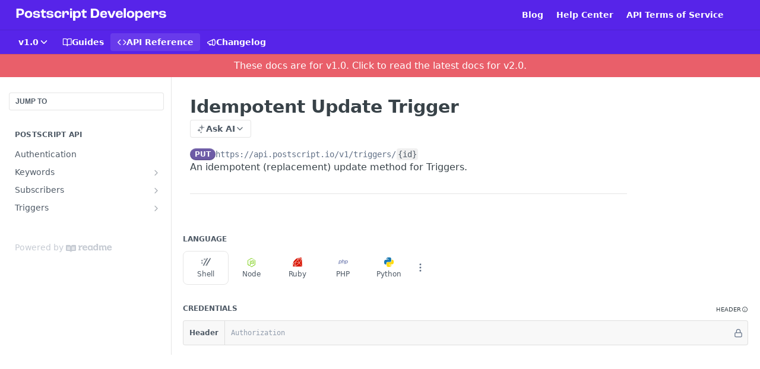

--- FILE ---
content_type: text/html; charset=utf-8
request_url: https://developers.postscript.io/v1.0/reference/idempotent-update-trigger
body_size: 29947
content:
<!DOCTYPE html><html lang="en" style="" data-color-mode="system" class=" useReactApp isRefPage "><head><meta charset="utf-8"><meta name="readme-deploy" content="5.574.0"><meta name="readme-subdomain" content="postscript"><meta name="readme-repo" content="postscript-fa60a6b6460f"><meta name="readme-basepath-version" content="v1.0.0"><meta name="readme-version" content="1.0"><title>Idempotent Update Trigger</title><meta name="description" content="An idempotent (replacement) update method for Triggers." data-rh="true"><meta property="og:title" content="Idempotent Update Trigger" data-rh="true"><meta property="og:description" content="An idempotent (replacement) update method for Triggers." data-rh="true"><meta property="og:site_name" content="Postscript"><meta name="twitter:title" content="Idempotent Update Trigger" data-rh="true"><meta name="twitter:description" content="An idempotent (replacement) update method for Triggers." data-rh="true"><meta name="twitter:card" content="summary_large_image"><meta name="viewport" content="width=device-width, initial-scale=1.0"><meta property="og:image" content="https://cdn.readme.io/og-image/create?type=reference&amp;title=Idempotent%20Update%20Trigger&amp;projectTitle=Postscript&amp;description=An%20idempotent%20(replacement)%20update%20method%20for%20Triggers.&amp;logoUrl=https%3A%2F%2Ffiles.readme.io%2Faee5563-small-developers_logo.png&amp;color=%235724E9&amp;variant=light" data-rh="true"><meta name="twitter:image" content="https://cdn.readme.io/og-image/create?type=reference&amp;title=Idempotent%20Update%20Trigger&amp;projectTitle=Postscript&amp;description=An%20idempotent%20(replacement)%20update%20method%20for%20Triggers.&amp;logoUrl=https%3A%2F%2Ffiles.readme.io%2Faee5563-small-developers_logo.png&amp;color=%235724E9&amp;variant=light" data-rh="true"><meta property="og:image:width" content="1200"><meta property="og:image:height" content="630"><link id="favicon" rel="shortcut icon" href="https://files.readme.io/120ec47-favicon.ico" type="image/x-icon"><link rel="canonical" href="https://developers.postscript.io/v1.0/reference/idempotent-update-trigger"><script src="https://cdn.readme.io/public/js/unauthorized-redirect.js?1768577999714"></script><script src="https://cdn.readme.io/public/js/cash-dom.min.js?1768577999714"></script><link data-chunk="Footer" rel="preload" as="style" href="https://cdn.readme.io/public/hub/web/Footer.7ca87f1efe735da787ba.css">
<link data-chunk="RMDX" rel="preload" as="style" href="https://cdn.readme.io/public/hub/web/RMDX.9331f322bb5b573f9d25.css">
<link data-chunk="RMDX" rel="preload" as="style" href="https://cdn.readme.io/public/hub/web/8788.4045910b170ecef2a9d6.css">
<link data-chunk="Reference" rel="preload" as="style" href="https://cdn.readme.io/public/hub/web/Reference.87783c5ace01ef1a1bcb.css">
<link data-chunk="Reference" rel="preload" as="style" href="https://cdn.readme.io/public/hub/web/6180.75e3fc491ee8103c63a3.css">
<link data-chunk="Reference" rel="preload" as="style" href="https://cdn.readme.io/public/hub/web/7852.08df44d1c3020a013f63.css">
<link data-chunk="SuperHubSearch" rel="preload" as="style" href="https://cdn.readme.io/public/hub/web/SuperHubSearch.6a1ff81afa1809036d22.css">
<link data-chunk="Header" rel="preload" as="style" href="https://cdn.readme.io/public/hub/web/Header.3f100d0818bd9a0d962e.css">
<link data-chunk="Containers-EndUserContainer" rel="preload" as="style" href="https://cdn.readme.io/public/hub/web/Containers-EndUserContainer.c474218e3da23db49451.css">
<link data-chunk="main" rel="preload" as="style" href="https://cdn.readme.io/public/hub/web/main.2f0b1fcb0624f09ee5e5.css">
<link data-chunk="main" rel="preload" as="style" href="https://cdn.readme.io/public/hub/web/ui-styles.59ec1c636bb8cee5a6ef.css">
<link data-chunk="main" rel="preload" as="script" href="https://cdn.readme.io/public/hub/web/main.c93d062026bd26342f47.js">
<link data-chunk="routes-SuperHub" rel="preload" as="script" href="https://cdn.readme.io/public/hub/web/routes-SuperHub.bcb9b19cff85a0447a37.js">
<link data-chunk="Containers-EndUserContainer" rel="preload" as="script" href="https://cdn.readme.io/public/hub/web/Containers-EndUserContainer.2d5ea78239ad5c63b1ce.js">
<link data-chunk="Header" rel="preload" as="script" href="https://cdn.readme.io/public/hub/web/Header.0d0ace64749467b13d58.js">
<link data-chunk="core-icons-chevron-down-svg" rel="preload" as="script" href="https://cdn.readme.io/public/hub/web/core-icons.0723410dcfd0b81e45dd.js">
<link data-chunk="SuperHubSearch" rel="preload" as="script" href="https://cdn.readme.io/public/hub/web/3766.649eaa2b700c2449e689.js">
<link data-chunk="SuperHubSearch" rel="preload" as="script" href="https://cdn.readme.io/public/hub/web/6123.a2ef3290db790599acca.js">
<link data-chunk="SuperHubSearch" rel="preload" as="script" href="https://cdn.readme.io/public/hub/web/6146.f99bcbc8d654cc36d7c8.js">
<link data-chunk="SuperHubSearch" rel="preload" as="script" href="https://cdn.readme.io/public/hub/web/8836.dbe2a8b6a6809625282d.js">
<link data-chunk="SuperHubSearch" rel="preload" as="script" href="https://cdn.readme.io/public/hub/web/SuperHubSearch.01a8dfcf20a7f0fd5a06.js">
<link data-chunk="Reference" rel="preload" as="script" href="https://cdn.readme.io/public/hub/web/3781.e78b96a01630dde138be.js">
<link data-chunk="Reference" rel="preload" as="script" href="https://cdn.readme.io/public/hub/web/6563.536d53a51a39205d3d9b.js">
<link data-chunk="Reference" rel="preload" as="script" href="https://cdn.readme.io/public/hub/web/6652.3900ee39f7cfe0a89511.js">
<link data-chunk="Reference" rel="preload" as="script" href="https://cdn.readme.io/public/hub/web/4915.4968d598cb90893f0796.js">
<link data-chunk="Reference" rel="preload" as="script" href="https://cdn.readme.io/public/hub/web/4838.c74165d2540902b5353d.js">
<link data-chunk="Reference" rel="preload" as="script" href="https://cdn.readme.io/public/hub/web/1714.47dd87388e28e3b0bf2b.js">
<link data-chunk="Reference" rel="preload" as="script" href="https://cdn.readme.io/public/hub/web/9809.7cc3cc6dfee6b778fdc5.js">
<link data-chunk="Reference" rel="preload" as="script" href="https://cdn.readme.io/public/hub/web/1380.4581c35aa2367221e97b.js">
<link data-chunk="Reference" rel="preload" as="script" href="https://cdn.readme.io/public/hub/web/957.2b5aa0d44de06925bd70.js">
<link data-chunk="Reference" rel="preload" as="script" href="https://cdn.readme.io/public/hub/web/9602.0996aab4704854756684.js">
<link data-chunk="Reference" rel="preload" as="script" href="https://cdn.readme.io/public/hub/web/9861.bcb86737af312c75368a.js">
<link data-chunk="Reference" rel="preload" as="script" href="https://cdn.readme.io/public/hub/web/4371.a07eb89a6bac0447c776.js">
<link data-chunk="Reference" rel="preload" as="script" href="https://cdn.readme.io/public/hub/web/6349.d9da5fd0043c55243e87.js">
<link data-chunk="Reference" rel="preload" as="script" href="https://cdn.readme.io/public/hub/web/7852.8a56ade23f35ceee8a47.js">
<link data-chunk="Reference" rel="preload" as="script" href="https://cdn.readme.io/public/hub/web/3463.b43baf29dc18ca607ee6.js">
<link data-chunk="Reference" rel="preload" as="script" href="https://cdn.readme.io/public/hub/web/9711.6d6bb79d779138d9ffc5.js">
<link data-chunk="Reference" rel="preload" as="script" href="https://cdn.readme.io/public/hub/web/6180.2d4fae14177ad9bf28ea.js">
<link data-chunk="Reference" rel="preload" as="script" href="https://cdn.readme.io/public/hub/web/9819.1dae18aeff002cf5bfcf.js">
<link data-chunk="Reference" rel="preload" as="script" href="https://cdn.readme.io/public/hub/web/8749.b3e7d5771ae865344c6e.js">
<link data-chunk="Reference" rel="preload" as="script" href="https://cdn.readme.io/public/hub/web/949.7221eb4940f7fc325cea.js">
<link data-chunk="Reference" rel="preload" as="script" href="https://cdn.readme.io/public/hub/web/Reference.2eb6c26724c1d21d0265.js">
<link data-chunk="ConnectMetadata" rel="preload" as="script" href="https://cdn.readme.io/public/hub/web/ConnectMetadata.d3beced9628aca1e6cb7.js">
<link data-chunk="RMDX" rel="preload" as="script" href="https://cdn.readme.io/public/hub/web/8424.7ca51ba764db137ea058.js">
<link data-chunk="RMDX" rel="preload" as="script" href="https://cdn.readme.io/public/hub/web/9947.08b2610863d170f1b6c7.js">
<link data-chunk="RMDX" rel="preload" as="script" href="https://cdn.readme.io/public/hub/web/5496.257552460969011bd54a.js">
<link data-chunk="RMDX" rel="preload" as="script" href="https://cdn.readme.io/public/hub/web/8075.0be98a9a012c59b7ace8.js">
<link data-chunk="RMDX" rel="preload" as="script" href="https://cdn.readme.io/public/hub/web/8788.a298145347768f6e8961.js">
<link data-chunk="RMDX" rel="preload" as="script" href="https://cdn.readme.io/public/hub/web/1165.43f3ae350454e5be0043.js">
<link data-chunk="RMDX" rel="preload" as="script" href="https://cdn.readme.io/public/hub/web/RMDX.bfc34a9da549bd5e1236.js">
<link data-chunk="Footer" rel="preload" as="script" href="https://cdn.readme.io/public/hub/web/Footer.9f1a3307d1d61765d9bb.js">
<link data-chunk="main" rel="stylesheet" href="https://cdn.readme.io/public/hub/web/ui-styles.59ec1c636bb8cee5a6ef.css">
<link data-chunk="main" rel="stylesheet" href="https://cdn.readme.io/public/hub/web/main.2f0b1fcb0624f09ee5e5.css">
<link data-chunk="Containers-EndUserContainer" rel="stylesheet" href="https://cdn.readme.io/public/hub/web/Containers-EndUserContainer.c474218e3da23db49451.css">
<link data-chunk="Header" rel="stylesheet" href="https://cdn.readme.io/public/hub/web/Header.3f100d0818bd9a0d962e.css">
<link data-chunk="SuperHubSearch" rel="stylesheet" href="https://cdn.readme.io/public/hub/web/SuperHubSearch.6a1ff81afa1809036d22.css">
<link data-chunk="Reference" rel="stylesheet" href="https://cdn.readme.io/public/hub/web/7852.08df44d1c3020a013f63.css">
<link data-chunk="Reference" rel="stylesheet" href="https://cdn.readme.io/public/hub/web/6180.75e3fc491ee8103c63a3.css">
<link data-chunk="Reference" rel="stylesheet" href="https://cdn.readme.io/public/hub/web/Reference.87783c5ace01ef1a1bcb.css">
<link data-chunk="RMDX" rel="stylesheet" href="https://cdn.readme.io/public/hub/web/8788.4045910b170ecef2a9d6.css">
<link data-chunk="RMDX" rel="stylesheet" href="https://cdn.readme.io/public/hub/web/RMDX.9331f322bb5b573f9d25.css">
<link data-chunk="Footer" rel="stylesheet" href="https://cdn.readme.io/public/hub/web/Footer.7ca87f1efe735da787ba.css"><!-- CUSTOM CSS--><style title="rm-custom-css">:root{--project-color-primary:#5724E9;--project-color-inverse:#fff;--recipe-button-color:#5724E9;--recipe-button-color-hover:#330f98;--recipe-button-color-active:#230b69;--recipe-button-color-focus:rgba(87, 36, 233, 0.25);--recipe-button-color-disabled:#e5ddfc}[id=enterprise] .ReadMeUI[is=AlgoliaSearch]{--project-color-primary:#5724E9;--project-color-inverse:#fff}a{color:var(--color-link-primary,#5724e9)}a:hover{color:var(--color-link-primary-darken-5,#330f98)}a.text-muted:hover{color:var(--color-link-primary,#5724e9)}.btn.btn-primary{background-color:#5724e9}.btn.btn-primary:hover{background-color:#330f98}.theme-line #hub-landing-top h2{color:#5724e9}#hub-landing-top .btn:hover{color:#5724e9}.theme-line #hub-landing-top .btn:hover{color:#fff}.theme-solid header#hub-header #header-top{background-color:#5724e9}.theme-solid.header-gradient header#hub-header #header-top{background:linear-gradient(to bottom,#5724e9,#3303bd)}.theme-solid.header-custom header#hub-header #header-top{background-image:url(undefined)}.theme-line header#hub-header #header-top{border-bottom-color:#5724e9}.theme-line header#hub-header #header-top .btn{background-color:#5724e9}header#hub-header #header-top #header-logo{width:260px;height:25px;margin-top:7px;background-image:url(https://files.readme.io/aee5563-small-developers_logo.png)}#hub-subheader-parent #hub-subheader .hub-subheader-breadcrumbs .dropdown-menu a:hover{background-color:#5724e9}#subheader-links a.active{color:#5724e9!important;box-shadow:inset 0 -2px 0 #5724e9}#subheader-links a:hover{color:#5724e9!important;box-shadow:inset 0 -2px 0 #5724e9;opacity:.7}.discussion .submit-vote.submit-vote-parent.voted a.submit-vote-button{background-color:#5724e9}section#hub-discuss .discussion a .discuss-body h4{color:#5724e9}section#hub-discuss .discussion a:hover .discuss-body h4{color:#330f98}#hub-subheader-parent #hub-subheader.sticky-header.sticky{border-bottom-color:#5724e9}#hub-subheader-parent #hub-subheader.sticky-header.sticky .search-box{border-bottom-color:#5724e9}#hub-search-results h3 em{color:#5724e9}.main_background,.tag-item{background:#5724e9!important}.main_background:hover{background:#330f98!important}.main_color{color:#5724e9!important}.border_bottom_main_color{border-bottom:2px solid #5724e9}.main_color_hover:hover{color:#5724e9!important}section#hub-discuss h1{color:#5724e9}#hub-reference .hub-api .api-definition .api-try-it-out.active{border-color:#5724e9;background-color:#5724e9}#hub-reference .hub-api .api-definition .api-try-it-out.active:hover{background-color:#330f98;border-color:#330f98}#hub-reference .hub-api .api-definition .api-try-it-out:hover{border-color:#5724e9;color:#5724e9}#hub-reference .hub-reference .logs .logs-empty .logs-login-button,#hub-reference .hub-reference .logs .logs-login .logs-login-button{background-color:var(--project-color-primary,#5724e9);border-color:var(--project-color-primary,#5724e9)}#hub-reference .hub-reference .logs .logs-empty .logs-login-button:hover,#hub-reference .hub-reference .logs .logs-login .logs-login-button:hover{background-color:#330f98;border-color:#330f98}#hub-reference .hub-reference .logs .logs-empty>svg>path,#hub-reference .hub-reference .logs .logs-login>svg>path{fill:#5724e9;fill:var(--project-color-primary,#5724e9)}#hub-reference .hub-reference .logs:last-child .logs-empty,#hub-reference .hub-reference .logs:last-child .logs-login{margin-bottom:35px}#hub-reference .hub-reference .hub-reference-section .hub-reference-left header .hub-reference-edit:hover{color:#5724e9}.main-color-accent{border-bottom:3px solid #5724e9;padding-bottom:8px}</style><meta name="loadedProject" content="postscript"><script>var storedColorMode = `system` === 'system' ? window.localStorage.getItem('color-scheme') : `system`
document.querySelector('[data-color-mode]').setAttribute('data-color-mode', storedColorMode)</script><script id="config" type="application/json" data-json="{&quot;algoliaIndex&quot;:&quot;readme_search_v2&quot;,&quot;amplitude&quot;:{&quot;apiKey&quot;:&quot;dc8065a65ef83d6ad23e37aaf014fc84&quot;,&quot;enabled&quot;:true},&quot;asset_url&quot;:&quot;https://cdn.readme.io&quot;,&quot;domain&quot;:&quot;readme.io&quot;,&quot;domainFull&quot;:&quot;https://dash.readme.com&quot;,&quot;encryptedLocalStorageKey&quot;:&quot;ekfls-2025-03-27&quot;,&quot;fullstory&quot;:{&quot;enabled&quot;:true,&quot;orgId&quot;:&quot;FSV9A&quot;},&quot;git&quot;:{&quot;sync&quot;:{&quot;bitbucket&quot;:{&quot;installationLink&quot;:&quot;https://developer.atlassian.com/console/install/310151e6-ca1a-4a44-9af6-1b523fea0561?signature=AYABeMn9vqFkrg%2F1DrJAQxSyVf4AAAADAAdhd3Mta21zAEthcm46YXdzOmttczp1cy13ZXN0LTI6NzA5NTg3ODM1MjQzOmtleS83MDVlZDY3MC1mNTdjLTQxYjUtOWY5Yi1lM2YyZGNjMTQ2ZTcAuAECAQB4IOp8r3eKNYw8z2v%2FEq3%2FfvrZguoGsXpNSaDveR%2FF%2Fo0BHUxIjSWx71zNK2RycuMYSgAAAH4wfAYJKoZIhvcNAQcGoG8wbQIBADBoBgkqhkiG9w0BBwEwHgYJYIZIAWUDBAEuMBEEDOJgARbqndU9YM%2FRdQIBEIA7unpCah%2BIu53NA72LkkCDhNHOv%2BgRD7agXAO3jXqw0%2FAcBOB0%2F5LmpzB5f6B1HpkmsAN2i2SbsFL30nkAB2F3cy1rbXMAS2Fybjphd3M6a21zOmV1LXdlc3QtMTo3MDk1ODc4MzUyNDM6a2V5LzQ2MzBjZTZiLTAwYzMtNGRlMi04NzdiLTYyN2UyMDYwZTVjYwC4AQICAHijmwVTMt6Oj3F%2B0%2B0cVrojrS8yZ9ktpdfDxqPMSIkvHAGT%[base64]%2BMHwGCSqGSIb3DQEHBqBvMG0CAQAwaAYJKoZIhvcNAQcBMB4GCWCGSAFlAwQBLjARBAzzWhThsIgJwrr%2FY2ECARCAOxoaW9pob21lweyAfrIm6Fw7gd8D%2B%2F8LHk4rl3jjULDM35%2FVPuqBrqKunYZSVCCGNGB3RqpQJr%2FasASiAgAAAAAMAAAQAAAAAAAAAAAAAAAAAEokowLKsF1tMABEq%2BKNyJP%2F%2F%2F%2F%2FAAAAAQAAAAAAAAAAAAAAAQAAADJLzRcp6MkqKR43PUjOiRxxbxXYhLc6vFXEutK3%2BQ71yuPq4dC8pAHruOVQpvVcUSe8dptV8c7wR8BTJjv%2F%2FNe8r0g%3D&amp;product=bitbucket&quot;}}},&quot;metrics&quot;:{&quot;billingCronEnabled&quot;:&quot;true&quot;,&quot;dashUrl&quot;:&quot;https://m.readme.io&quot;,&quot;defaultUrl&quot;:&quot;https://m.readme.io&quot;,&quot;exportMaxRetries&quot;:12,&quot;wsUrl&quot;:&quot;wss://m.readme.io&quot;},&quot;micro&quot;:{&quot;baseUrl&quot;:&quot;https://micro-beta.readme.com&quot;},&quot;proxyUrl&quot;:&quot;https://try.readme.io&quot;,&quot;readmeRecaptchaSiteKey&quot;:&quot;6LesVBYpAAAAAESOCHOyo2kF9SZXPVb54Nwf3i2x&quot;,&quot;releaseVersion&quot;:&quot;5.574.0&quot;,&quot;reservedWords&quot;:{&quot;tools&quot;:[&quot;execute-request&quot;,&quot;get-code-snippet&quot;,&quot;get-endpoint&quot;,&quot;get-request-body&quot;,&quot;get-response-schema&quot;,&quot;get-server-variables&quot;,&quot;list-endpoints&quot;,&quot;list-security-schemes&quot;,&quot;list-specs&quot;,&quot;search-specs&quot;,&quot;search&quot;,&quot;fetch&quot;]},&quot;sentry&quot;:{&quot;dsn&quot;:&quot;https://3bbe57a973254129bcb93e47dc0cc46f@o343074.ingest.sentry.io/2052166&quot;,&quot;enabled&quot;:true},&quot;shMigration&quot;:{&quot;promoVideo&quot;:&quot;&quot;,&quot;forceWaitlist&quot;:false,&quot;migrationPreview&quot;:false},&quot;sslBaseDomain&quot;:&quot;readmessl.com&quot;,&quot;sslGenerationService&quot;:&quot;ssl.readmessl.com&quot;,&quot;stripePk&quot;:&quot;pk_live_5103PML2qXbDukVh7GDAkQoR4NSuLqy8idd5xtdm9407XdPR6o3bo663C1ruEGhXJjpnb2YCpj8EU1UvQYanuCjtr00t1DRCf2a&quot;,&quot;superHub&quot;:{&quot;newProjectsEnabled&quot;:true},&quot;wootric&quot;:{&quot;accountToken&quot;:&quot;NPS-122b75a4&quot;,&quot;enabled&quot;:true}}"></script></head><body class="body-none theme-solid header-solid header-bg-size-auto header-bg-pos-tl header-overlay-triangles reference-layout-row lumosity-normal hub-full"><div id="ssr-top"></div><div id="ssr-main"><div class="App ThemeContext ThemeContext_dark ThemeContext_classic" style="--color-primary:#5724E9;--color-primary-inverse:#fff;--color-primary-alt:#3303bd;--color-primary-darken-10:#4214c6;--color-primary-darken-20:#330f98;--color-primary-alpha-25:rgba(87, 36, 233, 0.25);--color-link-primary:#5724E9;--color-link-primary-darken-5:#4a16dd;--color-link-primary-darken-10:#4214c6;--color-link-primary-darken-20:#330f98;--color-link-primary-alpha-50:rgba(87, 36, 233, 0.5);--color-link-primary-alpha-25:rgba(87, 36, 233, 0.25);--color-link-background:rgba(87, 36, 233, 0.09);--color-link-text:#fff;--color-login-link:#018ef5;--color-login-link-text:#fff;--color-login-link-darken-10:#0171c2;--color-login-link-primary-alpha-50:rgba(1, 142, 245, 0.5)"><div class="SuperHub2RNxzk6HzHiJ"><div class="ContentWithOwlbotx4PaFDoA1KMz"><div class="ContentWithOwlbot-content2X1XexaN8Lf2"><header class="Header3zzata9F_ZPQ rm-Header_classic Header_collapsible3n0YXfOvb_Al rm-Header"><div class="rm-Header-top Header-topuTMpygDG4e1V Header-top_classic3g7Q6zoBy8zh"><div class="rm-Container rm-Container_flex"><div style="outline:none" tabindex="-1"><a href="#content" target="_self" class="Button Button_md rm-JumpTo Header-jumpTo3IWKQXmhSI5D Button_primary">Jump to Content</a></div><div class="rm-Header-left Header-leftADQdGVqx1wqU"><a class="rm-Logo Header-logo1Xy41PtkzbdG" href="/v1.0" target="_self"><img alt="Postscript" class="rm-Logo-img Header-logo-img3YvV4lcGKkeb" src="https://files.readme.io/aee5563-small-developers_logo.png"/></a></div><div class="rm-Header-left Header-leftADQdGVqx1wqU Header-left_mobile1RG-X93lx6PF"><div><button aria-label="Toggle navigation menu" class="icon-menu menu3d6DYNDa3tk5" type="button"></button><div class=""><div class="Flyout95xhYIIoTKtc undefined rm-Flyout" data-testid="flyout"><div class="MobileFlyout1hHJpUd-nYkd"><a class="rm-MobileFlyout-item NavItem-item1gDDTqaXGhm1 NavItem-item_mobile1qG3gd-Mkck- " href="/v1.0/docs" target="_self"><i class="icon-guides NavItem-badge1qOxpfTiALoz rm-Header-bottom-link-icon"></i><span class="NavItem-textSlZuuL489uiw">Guides</span></a><a aria-current="page" class="rm-MobileFlyout-item NavItem-item1gDDTqaXGhm1 NavItem-item_mobile1qG3gd-Mkck-  active" href="/v1.0/reference" target="_self"><i class="icon-references NavItem-badge1qOxpfTiALoz rm-Header-bottom-link-icon"></i><span class="NavItem-textSlZuuL489uiw">API Reference</span></a><a class="rm-MobileFlyout-item NavItem-item1gDDTqaXGhm1 NavItem-item_mobile1qG3gd-Mkck- " href="/v1.0/changelog" target="_self"><i class="icon-changelog NavItem-badge1qOxpfTiALoz rm-Header-bottom-link-icon"></i><span class="NavItem-textSlZuuL489uiw">Changelog</span></a><select class="Select Select_md NavItem-item1gDDTqaXGhm1 NavItem-item_select3UEfLN-oSjxp NavItem-item_mobile1qG3gd-Mkck-"><option data-url="/v0.1/reference" value="0.1">v0.1</option><option data-url="#" value="1.0" selected="">v1.0</option><option data-url="/reference" value="2.0">v2.0</option></select><hr class="MobileFlyout-divider10xf7R2X1MeW"/><a class="rm-MobileFlyout-item NavItem-item1gDDTqaXGhm1 NavItem-item_mobile1qG3gd-Mkck- NavItem_dropdown-muted1xJVuczwGc74" href="http://www.postscript.io/blog/" rel="noopener" target="_blank" to="http://www.postscript.io/blog/">Blog</a><a class="rm-MobileFlyout-item NavItem-item1gDDTqaXGhm1 NavItem-item_mobile1qG3gd-Mkck- NavItem_dropdown-muted1xJVuczwGc74" href="https://help.postscript.io" rel="noopener" target="_blank" to="https://help.postscript.io">Help Center</a><a class="rm-MobileFlyout-item NavItem-item1gDDTqaXGhm1 NavItem-item_mobile1qG3gd-Mkck- NavItem_dropdown-muted1xJVuczwGc74" href="https://postscript.io/api-terms-of-service" rel="noopener" target="_blank" to="https://postscript.io/api-terms-of-service">API Terms of Service</a><a class="MobileFlyout-logo3Lq1eTlk1K76 Header-logo1Xy41PtkzbdG rm-Logo" href="/v1.0" target="_self"><img alt="Postscript" class="Header-logo-img3YvV4lcGKkeb rm-Logo-img" src="https://files.readme.io/aee5563-small-developers_logo.png"/></a></div></div></div></div><div class="Header-left-nav2xWPWMNHOGf_"><i aria-hidden="true" class="icon-references Header-left-nav-icon10glJKFwewOv"></i>API Reference</div></div><div class="rm-Header-right Header-right21PC2XTT6aMg"><span class="Header-right_desktop14ja01RUQ7HE"><a class="Button Button_md rm-Header-link rm-Header-top-link Button_slate_text Header-link2tXYTgXq85zW" href="http://www.postscript.io/blog/" target="_self" to="http://www.postscript.io/blog/">Blog</a><a class="Button Button_md rm-Header-link rm-Header-top-link Button_slate_text Header-link2tXYTgXq85zW" href="https://help.postscript.io" target="_self" to="https://help.postscript.io">Help Center</a><a class="Button Button_md rm-Header-link rm-Header-top-link Button_slate_text Header-link2tXYTgXq85zW" href="https://postscript.io/api-terms-of-service" target="_self" to="https://postscript.io/api-terms-of-service">API Terms of Service</a></span><div class="Header-searchtb6Foi0-D9Vx"><button aria-label="Search ⌘k" class="rm-SearchToggle" data-symbol="⌘"><div class="rm-SearchToggle-icon icon-search1"></div></button></div><div class="ThemeToggle-wrapper1ZcciJoF3Lq3 Dropdown Dropdown_closed" data-testid="dropdown-container"><button aria-label="Toggle color scheme" id="ThemeToggle-button-static-id-placeholder" aria-haspopup="dialog" class="Button Button_sm rm-ThemeToggle ThemeToggle2xLp9tbEJ0XB Dropdown-toggle Button_primary_ghost Button_primary" type="button"><svg aria-labelledby="ThemeToggle-button-static-id-placeholder" class="Icon ThemeToggle-Icon22I6nqvxacln ThemeToggle-Icon_active2ocLaPY47U28" role="img" viewBox="0 0 24 24"><path class="ThemeToggle-Icon-raysbSO3FKsq2hn" d="M12 2v2"></path><path d="M14.837 16.385a6 6 0 1 1-7.223-7.222c.624-.147.97.66.715 1.248a4 4 0 0 0 5.26 5.259c.589-.255 1.396.09 1.248.715"></path><path d="M16 12a4 4 0 0 0-4-4"></path><path class="ThemeToggle-Icon-raysbSO3FKsq2hn" d="m19 5-1.256 1.256"></path><path class="ThemeToggle-Icon-raysbSO3FKsq2hn" d="M20 12h2"></path></svg><svg aria-labelledby="ThemeToggle-button-static-id-placeholder" class="Icon ThemeToggle-Icon22I6nqvxacln ThemeToggle-Icon_dark3c1eP_qTU7uF" role="img" viewBox="0 0 24 24"><path d="M19 14.79C18.8427 16.4922 18.2039 18.1144 17.1582 19.4668C16.1126 20.8192 14.7035 21.8458 13.0957 22.4265C11.4879 23.0073 9.74798 23.1181 8.0795 22.7461C6.41102 22.3741 4.88299 21.5345 3.67423 20.3258C2.46546 19.117 1.62594 17.589 1.25391 15.9205C0.881876 14.252 0.992717 12.5121 1.57346 10.9043C2.1542 9.29651 3.18083 7.88737 4.53321 6.84175C5.8856 5.79614 7.5078 5.15731 9.21 5C8.21341 6.34827 7.73385 8.00945 7.85853 9.68141C7.98322 11.3534 8.70386 12.9251 9.8894 14.1106C11.0749 15.2961 12.6466 16.0168 14.3186 16.1415C15.9906 16.2662 17.6517 15.7866 19 14.79Z"></path><path class="ThemeToggle-Icon-star2kOSzvXrVCbT" d="M18.3707 1C18.3707 3.22825 16.2282 5.37069 14 5.37069C16.2282 5.37069 18.3707 7.51313 18.3707 9.74138C18.3707 7.51313 20.5132 5.37069 22.7414 5.37069C20.5132 5.37069 18.3707 3.22825 18.3707 1Z"></path></svg><svg aria-labelledby="ThemeToggle-button-static-id-placeholder" class="Icon ThemeToggle-Icon22I6nqvxacln" role="img" viewBox="0 0 24 24"><path class="ThemeToggle-Icon-raysbSO3FKsq2hn" d="M12 1V3"></path><path class="ThemeToggle-Icon-raysbSO3FKsq2hn" d="M18.36 5.64L19.78 4.22"></path><path class="ThemeToggle-Icon-raysbSO3FKsq2hn" d="M21 12H23"></path><path class="ThemeToggle-Icon-raysbSO3FKsq2hn" d="M18.36 18.36L19.78 19.78"></path><path class="ThemeToggle-Icon-raysbSO3FKsq2hn" d="M12 21V23"></path><path class="ThemeToggle-Icon-raysbSO3FKsq2hn" d="M4.22 19.78L5.64 18.36"></path><path class="ThemeToggle-Icon-raysbSO3FKsq2hn" d="M1 12H3"></path><path class="ThemeToggle-Icon-raysbSO3FKsq2hn" d="M4.22 4.22L5.64 5.64"></path><path d="M12 17C14.7614 17 17 14.7614 17 12C17 9.23858 14.7614 7 12 7C9.23858 7 7 9.23858 7 12C7 14.7614 9.23858 17 12 17Z"></path></svg></button></div></div></div></div><div class="Header-bottom2eLKOFXMEmh5 Header-bottom_classic rm-Header-bottom"><div class="rm-Container rm-Container_flex"><nav aria-label="Primary navigation" class="Header-leftADQdGVqx1wqU Header-subnavnVH8URdkgvEl" role="navigation"><div class="rm-VersionDropdown Dropdown Dropdown_closed" data-testid="dropdown-container"><button aria-haspopup="dialog" class="Button Button_slate_text Button_md VersionDropdown1GXDUTxJ1T95 rm-Header-bottom-link Dropdown-toggle Button_primary" type="button"><span class="Truncate1OzxBYrNNfH3" style="--Truncate-max-width:150px">v1.0</span><span class="IconWrapper Icon-wrapper2z2wVIeGsiUy"><svg fill="none" viewBox="0 0 24 24" class="Icon Icon3_D2ysxFZ_ll Icon-svg2Lm7f6G9Ly5a" data-name="chevron-down" role="img" style="--icon-color:inherit;--icon-size:inherit;--icon-stroke-width:2px"><path stroke="currentColor" stroke-linecap="round" stroke-linejoin="round" d="m6 9 6 6 6-6" class="icon-stroke-width"></path></svg></span></button></div><a class="Button Button_md rm-Header-link rm-Header-bottom-link Button_slate_text Header-bottom-link_mobile " href="/v1.0/docs" target="_self"><i class="icon-guides rm-Header-bottom-link-icon"></i><span>Guides</span></a><a aria-current="page" class="Button Button_md rm-Header-link rm-Header-bottom-link Button_slate_text Header-bottom-link_mobile  active" href="/v1.0/reference" target="_self"><i class="icon-references rm-Header-bottom-link-icon"></i><span>API Reference</span></a><a class="Button Button_md rm-Header-link rm-Header-bottom-link Button_slate_text Header-bottom-link_mobile " href="/v1.0/changelog" target="_self"><i class="icon-changelog rm-Header-bottom-link-icon"></i><span>Changelog</span></a><div class="Header-subnav-tabyNLkcOA6xAra" style="transform:translateX(0px);width:0"></div></nav><button align="center" justify="between" style="--flex-gap:var(--xs)" class="Button Button_sm Flex Flex_row MobileSubnav1DsTfasXloM2 Button_contrast Button_contrast_outline" type="button"><span class="Button-label">Idempotent Update Trigger</span><span class="IconWrapper Icon-wrapper2z2wVIeGsiUy"><svg fill="none" viewBox="0 0 24 24" class="Icon Icon3_D2ysxFZ_ll Icon-svg2Lm7f6G9Ly5a" data-name="chevron-up-down" role="img" style="--icon-color:inherit;--icon-size:inherit;--icon-stroke-width:2px"><path stroke="currentColor" stroke-linecap="round" stroke-linejoin="round" d="m6 16 6 6 6-6M18 8l-6-6-6 6" class="icon-stroke-width"></path></svg></span></button></div></div><div class="hub-search-results--reactApp " id="hub-search-results"><div class="hub-container"><div class="modal-backdrop show-modal rm-SearchModal" role="button" tabindex="0"><div aria-label="Search Dialog" class="SuperHubSearchI_obvfvvQi4g" id="AppSearch" role="tabpanel" tabindex="0"><div data-focus-guard="true" tabindex="-1" style="width:1px;height:0px;padding:0;overflow:hidden;position:fixed;top:1px;left:1px"></div><div data-focus-lock-disabled="disabled" class="SuperHubSearch-container2BhYey2XE-Ij"><div class="SuperHubSearch-col1km8vLFgOaYj"><div class="SearchBoxnZBxftziZGcz"><input aria-label="Search" autoCapitalize="off" autoComplete="off" autoCorrect="off" spellcheck="false" tabindex="0" aria-required="false" class="Input Input_md SearchBox-inputR4jffU8l10iF" type="search" value=""/></div><div class="SearchTabs3rNhUK3HjrRJ"><div class="Tabs Tabs-list" role="tablist"><div aria-label="All" aria-selected="true" class="SearchTabs-tab1TrpmhQv840T Tabs-listItem Tabs-listItem_active" role="tab" tabindex="1"><span class="SearchTabs-tab1TrpmhQv840T"><span class="IconWrapper Icon-wrapper2z2wVIeGsiUy"><svg fill="none" viewBox="0 0 24 24" class="Icon Icon3_D2ysxFZ_ll Icon-svg2Lm7f6G9Ly5a icon" data-name="search" role="img" style="--icon-color:inherit;--icon-size:inherit;--icon-stroke-width:2px"><path stroke="currentColor" stroke-linecap="round" stroke-linejoin="round" d="M11 19a8 8 0 1 0 0-16 8 8 0 0 0 0 16ZM21 21l-4.35-4.35" class="icon-stroke-width"></path></svg></span>All</span></div><div aria-label="Pages" aria-selected="false" class="SearchTabs-tab1TrpmhQv840T Tabs-listItem" role="tab" tabindex="1"><span class="SearchTabs-tab1TrpmhQv840T"><span class="IconWrapper Icon-wrapper2z2wVIeGsiUy"><svg fill="none" viewBox="0 0 24 24" class="Icon Icon3_D2ysxFZ_ll Icon-svg2Lm7f6G9Ly5a icon" data-name="custom-pages" role="img" style="--icon-color:inherit;--icon-size:inherit;--icon-stroke-width:2px"><path stroke="currentColor" stroke-linecap="round" stroke-linejoin="round" d="M13 2H6a2 2 0 0 0-2 2v16a2 2 0 0 0 2 2h12a2 2 0 0 0 2-2V9l-7-7Z" class="icon-stroke-width"></path><path stroke="currentColor" stroke-linecap="round" stroke-linejoin="round" d="M13 2v7h7M12 11.333V12M12 18v.667M9.407 12.407l.473.473M14.12 17.12l.473.473M8.333 15H9M15 15h.667M9.407 17.593l.473-.473M14.12 12.88l.473-.473" class="icon-stroke-width"></path></svg></span>Pages</span></div></div></div><div class="rm-SearchModal-empty SearchResults35_kFOb1zvxX SearchResults_emptyiWzyXErtNcQJ"><span class="IconWrapper Icon-wrapper2z2wVIeGsiUy"><svg fill="none" viewBox="0 0 24 24" class="Icon Icon3_D2ysxFZ_ll Icon-svg2Lm7f6G9Ly5a rm-SearchModal-empty-icon icon icon-search" data-name="search" role="img" style="--icon-color:inherit;--icon-size:var(--icon-md);--icon-stroke-width:2px"><path stroke="currentColor" stroke-linecap="round" stroke-linejoin="round" d="M11 19a8 8 0 1 0 0-16 8 8 0 0 0 0 16ZM21 21l-4.35-4.35" class="icon-stroke-width"></path></svg></span><h6 class="Title Title6 rm-SearchModal-empty-text">Start typing to search…</h6></div></div></div><div data-focus-guard="true" tabindex="-1" style="width:1px;height:0px;padding:0;overflow:hidden;position:fixed;top:1px;left:1px"></div></div></div></div></div></header><a class="DeprecationWarninguqEmpq3GuFBJ" href="/reference">These docs are for v<!-- -->1.0<!-- -->. Click to read the latest docs for v<!-- -->2.0<!-- -->.</a><main class="SuperHubReference3_1nwDyq5sO3 rm-ReferenceMain rm-ReferenceMain-SuperHub rm-Container rm-Container_flex rm-basic-page" id="Explorer"><nav aria-label="Secondary navigation" class="rm-Sidebar hub-sidebar reference-redesign Nav3C5f8FcjkaHj" id="reference-sidebar" role="navigation"><div class="Main-QuickNav-container1OiLvjSDusO6"><button aria-keyshortcuts="Control+/ Meta+/" class="QuickNav1q-OoMjiX_Yr QuickNav-button2KzlQbz5Pm2Y">JUMP TO</button></div><div class="Sidebar1t2G1ZJq-vU1 rm-Sidebar hub-sidebar-content"><section class="Sidebar-listWrapper6Q9_yUrG906C rm-Sidebar-section"><h2 class="Sidebar-headingTRQyOa2pk0gh rm-Sidebar-heading">Postscript API</h2><ul class="Sidebar-list_sidebarLayout3RaX72iQNOEI Sidebar-list3cZWQLaBf9k8 rm-Sidebar-list"><li class="Sidebar-item23D-2Kd61_k3"><a class="Sidebar-link2Dsha-r-GKh2 childless text-wrap rm-Sidebar-link" target="_self" href="/v1.0/reference/authentication"><span class="Sidebar-link-textLuTE1ySm4Kqn"><span class="Sidebar-link-text_label1gCT_uPnx7Gu">Authentication</span></span></a></li><li class="Sidebar-item23D-2Kd61_k3"><a class="Sidebar-link2Dsha-r-GKh2 Sidebar-link_parent text-wrap rm-Sidebar-link" target="_self" href="/v1.0/reference/get-keywords"><span class="Sidebar-link-textLuTE1ySm4Kqn"><span class="Sidebar-link-text_label1gCT_uPnx7Gu">Keywords</span></span><button aria-expanded="false" aria-label="Show subpages for Keywords" class="Sidebar-link-buttonWrapper3hnFHNku8_BJ" type="button"><i aria-hidden="true" class="Sidebar-link-iconnjiqEiZlPn0W Sidebar-link-expandIcon2yVH6SarI6NW icon-chevron-rightward"></i></button></a><ul class="subpages Sidebar-list3cZWQLaBf9k8 rm-Sidebar-list"><li class="Sidebar-item23D-2Kd61_k3"><a class="Sidebar-link2Dsha-r-GKh2 childless subpage text-wrap rm-Sidebar-link" target="_self" href="/v1.0/reference/get-keywords"><span class="Sidebar-link-textLuTE1ySm4Kqn"><span class="Sidebar-link-text_label1gCT_uPnx7Gu">Get Keywords</span></span><span class="Sidebar-method-container2yBYD-KB_IfC"><span class="rm-APIMethod APIMethod APIMethod_fixedWidth APIMethod_fixedWidth_md APIMethod_get APIMethod_md Sidebar-methodfUM3m6FEWm6w" data-testid="http-method" style="--APIMethod-bg:var(--APIMethod-get-bg-active);--APIMethod-fg:var(--APIMethod-default-fg-active);--APIMethod-bg-active:var(--APIMethod-get-bg-active)">get</span></span><div class="Sidebar-link-buttonWrapper3hnFHNku8_BJ"></div></a></li><li class="Sidebar-item23D-2Kd61_k3"><a class="Sidebar-link2Dsha-r-GKh2 childless subpage text-wrap rm-Sidebar-link" target="_self" href="/v1.0/reference/get-keyword-by-id"><span class="Sidebar-link-textLuTE1ySm4Kqn"><span class="Sidebar-link-text_label1gCT_uPnx7Gu">Get Keyword By ID</span></span><span class="Sidebar-method-container2yBYD-KB_IfC"><span class="rm-APIMethod APIMethod APIMethod_fixedWidth APIMethod_fixedWidth_md APIMethod_get APIMethod_md Sidebar-methodfUM3m6FEWm6w" data-testid="http-method" style="--APIMethod-bg:var(--APIMethod-get-bg-active);--APIMethod-fg:var(--APIMethod-default-fg-active);--APIMethod-bg-active:var(--APIMethod-get-bg-active)">get</span></span><div class="Sidebar-link-buttonWrapper3hnFHNku8_BJ"></div></a></li></ul></li><li class="Sidebar-item23D-2Kd61_k3"><a class="Sidebar-link2Dsha-r-GKh2 Sidebar-link_parent text-wrap rm-Sidebar-link" target="_self" href="/v1.0/reference/get-subscriber"><span class="Sidebar-link-textLuTE1ySm4Kqn"><span class="Sidebar-link-text_label1gCT_uPnx7Gu">Subscribers</span></span><button aria-expanded="false" aria-label="Show subpages for Subscribers" class="Sidebar-link-buttonWrapper3hnFHNku8_BJ" type="button"><i aria-hidden="true" class="Sidebar-link-iconnjiqEiZlPn0W Sidebar-link-expandIcon2yVH6SarI6NW icon-chevron-rightward"></i></button></a><ul class="subpages Sidebar-list3cZWQLaBf9k8 rm-Sidebar-list"><li class="Sidebar-item23D-2Kd61_k3"><a class="Sidebar-link2Dsha-r-GKh2 childless subpage text-wrap rm-Sidebar-link" target="_self" href="/v1.0/reference/get-subscriber"><span class="Sidebar-link-textLuTE1ySm4Kqn"><span class="Sidebar-link-text_label1gCT_uPnx7Gu">Get Subscriber</span></span><span class="Sidebar-method-container2yBYD-KB_IfC"><span class="rm-APIMethod APIMethod APIMethod_fixedWidth APIMethod_fixedWidth_md APIMethod_get APIMethod_md Sidebar-methodfUM3m6FEWm6w" data-testid="http-method" style="--APIMethod-bg:var(--APIMethod-get-bg-active);--APIMethod-fg:var(--APIMethod-default-fg-active);--APIMethod-bg-active:var(--APIMethod-get-bg-active)">get</span></span><div class="Sidebar-link-buttonWrapper3hnFHNku8_BJ"></div></a></li><li class="Sidebar-item23D-2Kd61_k3"><a class="Sidebar-link2Dsha-r-GKh2 childless subpage text-wrap rm-Sidebar-link" target="_self" href="/v1.0/reference/get-subscriber-by-id"><span class="Sidebar-link-textLuTE1ySm4Kqn"><span class="Sidebar-link-text_label1gCT_uPnx7Gu">Get Subscriber by ID</span></span><span class="Sidebar-method-container2yBYD-KB_IfC"><span class="rm-APIMethod APIMethod APIMethod_fixedWidth APIMethod_fixedWidth_md APIMethod_get APIMethod_md Sidebar-methodfUM3m6FEWm6w" data-testid="http-method" style="--APIMethod-bg:var(--APIMethod-get-bg-active);--APIMethod-fg:var(--APIMethod-default-fg-active);--APIMethod-bg-active:var(--APIMethod-get-bg-active)">get</span></span><div class="Sidebar-link-buttonWrapper3hnFHNku8_BJ"></div></a></li><li class="Sidebar-item23D-2Kd61_k3"><a class="Sidebar-link2Dsha-r-GKh2 childless subpage text-wrap rm-Sidebar-link" target="_self" href="/v1.0/reference/update-subscriber-by-id"><span class="Sidebar-link-textLuTE1ySm4Kqn"><span class="Sidebar-link-text_label1gCT_uPnx7Gu">Update Subscriber by ID</span></span><span class="Sidebar-method-container2yBYD-KB_IfC"><span class="rm-APIMethod APIMethod APIMethod_fixedWidth APIMethod_fixedWidth_md APIMethod_put APIMethod_md Sidebar-methodfUM3m6FEWm6w" data-testid="http-method" style="--APIMethod-bg:var(--APIMethod-put-bg-active);--APIMethod-fg:var(--APIMethod-default-fg-active);--APIMethod-bg-active:var(--APIMethod-put-bg-active)">put</span></span><div class="Sidebar-link-buttonWrapper3hnFHNku8_BJ"></div></a></li><li class="Sidebar-item23D-2Kd61_k3"><a class="Sidebar-link2Dsha-r-GKh2 childless subpage text-wrap rm-Sidebar-link" target="_self" href="/v1.0/reference/create-subscriber-with-keyword"><span class="Sidebar-link-textLuTE1ySm4Kqn"><span class="Sidebar-link-text_label1gCT_uPnx7Gu">Create Subscriber with Keyword</span></span><span class="Sidebar-method-container2yBYD-KB_IfC"><span class="rm-APIMethod APIMethod APIMethod_fixedWidth APIMethod_fixedWidth_md APIMethod_post APIMethod_md Sidebar-methodfUM3m6FEWm6w" data-testid="http-method" style="--APIMethod-bg:var(--APIMethod-post-bg-active);--APIMethod-fg:var(--APIMethod-default-fg-active);--APIMethod-bg-active:var(--APIMethod-post-bg-active)">post</span></span><div class="Sidebar-link-buttonWrapper3hnFHNku8_BJ"></div></a></li></ul></li><li class="Sidebar-item23D-2Kd61_k3"><a class="Sidebar-link2Dsha-r-GKh2 Sidebar-link_parent text-wrap rm-Sidebar-link" target="_self" href="/v1.0/reference/get-triggers"><span class="Sidebar-link-textLuTE1ySm4Kqn"><span class="Sidebar-link-text_label1gCT_uPnx7Gu">Triggers</span></span><button aria-expanded="false" aria-label="Show subpages for Triggers" class="Sidebar-link-buttonWrapper3hnFHNku8_BJ" type="button"><i aria-hidden="true" class="Sidebar-link-iconnjiqEiZlPn0W Sidebar-link-expandIcon2yVH6SarI6NW icon-chevron-rightward"></i></button></a><ul class="subpages Sidebar-list3cZWQLaBf9k8 rm-Sidebar-list"><li class="Sidebar-item23D-2Kd61_k3"><a class="Sidebar-link2Dsha-r-GKh2 childless subpage text-wrap rm-Sidebar-link" target="_self" href="/v1.0/reference/get-triggers"><span class="Sidebar-link-textLuTE1ySm4Kqn"><span class="Sidebar-link-text_label1gCT_uPnx7Gu">Get Triggers</span></span><span class="Sidebar-method-container2yBYD-KB_IfC"><span class="rm-APIMethod APIMethod APIMethod_fixedWidth APIMethod_fixedWidth_md APIMethod_get APIMethod_md Sidebar-methodfUM3m6FEWm6w" data-testid="http-method" style="--APIMethod-bg:var(--APIMethod-get-bg-active);--APIMethod-fg:var(--APIMethod-default-fg-active);--APIMethod-bg-active:var(--APIMethod-get-bg-active)">get</span></span><div class="Sidebar-link-buttonWrapper3hnFHNku8_BJ"></div></a></li><li class="Sidebar-item23D-2Kd61_k3"><a class="Sidebar-link2Dsha-r-GKh2 childless subpage text-wrap rm-Sidebar-link" target="_self" href="/v1.0/reference/get-trigger-by-id"><span class="Sidebar-link-textLuTE1ySm4Kqn"><span class="Sidebar-link-text_label1gCT_uPnx7Gu">Get Trigger by ID</span></span><span class="Sidebar-method-container2yBYD-KB_IfC"><span class="rm-APIMethod APIMethod APIMethod_fixedWidth APIMethod_fixedWidth_md APIMethod_get APIMethod_md Sidebar-methodfUM3m6FEWm6w" data-testid="http-method" style="--APIMethod-bg:var(--APIMethod-get-bg-active);--APIMethod-fg:var(--APIMethod-default-fg-active);--APIMethod-bg-active:var(--APIMethod-get-bg-active)">get</span></span><div class="Sidebar-link-buttonWrapper3hnFHNku8_BJ"></div></a></li><li class="Sidebar-item23D-2Kd61_k3"><a class="Sidebar-link2Dsha-r-GKh2 childless subpage text-wrap rm-Sidebar-link" target="_self" href="/v1.0/reference/create-a-new-trigger"><span class="Sidebar-link-textLuTE1ySm4Kqn"><span class="Sidebar-link-text_label1gCT_uPnx7Gu">Create a New Trigger</span></span><span class="Sidebar-method-container2yBYD-KB_IfC"><span class="rm-APIMethod APIMethod APIMethod_fixedWidth APIMethod_fixedWidth_md APIMethod_post APIMethod_md Sidebar-methodfUM3m6FEWm6w" data-testid="http-method" style="--APIMethod-bg:var(--APIMethod-post-bg-active);--APIMethod-fg:var(--APIMethod-default-fg-active);--APIMethod-bg-active:var(--APIMethod-post-bg-active)">post</span></span><div class="Sidebar-link-buttonWrapper3hnFHNku8_BJ"></div></a></li><li class="Sidebar-item23D-2Kd61_k3"><a class="Sidebar-link2Dsha-r-GKh2 childless subpage text-wrap rm-Sidebar-link" target="_self" href="/v1.0/reference/fire-a-trigger-for-a-subscriber"><span class="Sidebar-link-textLuTE1ySm4Kqn"><span class="Sidebar-link-text_label1gCT_uPnx7Gu">Fire a Trigger for a Subscriber</span></span><span class="Sidebar-method-container2yBYD-KB_IfC"><span class="rm-APIMethod APIMethod APIMethod_fixedWidth APIMethod_fixedWidth_md APIMethod_post APIMethod_md Sidebar-methodfUM3m6FEWm6w" data-testid="http-method" style="--APIMethod-bg:var(--APIMethod-post-bg-active);--APIMethod-fg:var(--APIMethod-default-fg-active);--APIMethod-bg-active:var(--APIMethod-post-bg-active)">post</span></span><div class="Sidebar-link-buttonWrapper3hnFHNku8_BJ"></div></a></li><li class="Sidebar-item23D-2Kd61_k3"><a class="Sidebar-link2Dsha-r-GKh2 childless subpage text-wrap rm-Sidebar-link" target="_self" href="/v1.0/reference/add-shop-to-trigger"><span class="Sidebar-link-textLuTE1ySm4Kqn"><span class="Sidebar-link-text_label1gCT_uPnx7Gu">Add Shop to Trigger</span></span><span class="Sidebar-method-container2yBYD-KB_IfC"><span class="rm-APIMethod APIMethod APIMethod_fixedWidth APIMethod_fixedWidth_md APIMethod_post APIMethod_md Sidebar-methodfUM3m6FEWm6w" data-testid="http-method" style="--APIMethod-bg:var(--APIMethod-post-bg-active);--APIMethod-fg:var(--APIMethod-default-fg-active);--APIMethod-bg-active:var(--APIMethod-post-bg-active)">post</span></span><div class="Sidebar-link-buttonWrapper3hnFHNku8_BJ"></div></a></li><li class="Sidebar-item23D-2Kd61_k3"><a aria-current="page" class="Sidebar-link2Dsha-r-GKh2 childless subpage text-wrap rm-Sidebar-link active" target="_self" href="/v1.0/reference/idempotent-update-trigger"><span class="Sidebar-link-textLuTE1ySm4Kqn"><span class="Sidebar-link-text_label1gCT_uPnx7Gu">Idempotent Update Trigger</span></span><span class="Sidebar-method-container2yBYD-KB_IfC"><span class="rm-APIMethod APIMethod APIMethod_fixedWidth APIMethod_fixedWidth_md APIMethod_put APIMethod_md Sidebar-methodfUM3m6FEWm6w" data-testid="http-method" style="--APIMethod-bg:var(--APIMethod-put-bg-active);--APIMethod-fg:var(--APIMethod-default-fg-active);--APIMethod-bg-active:var(--APIMethod-put-bg-active)">put</span></span><div class="Sidebar-link-buttonWrapper3hnFHNku8_BJ"></div></a></li><li class="Sidebar-item23D-2Kd61_k3"><a class="Sidebar-link2Dsha-r-GKh2 childless subpage text-wrap rm-Sidebar-link" target="_self" href="/v1.0/reference/update-trigger"><span class="Sidebar-link-textLuTE1ySm4Kqn"><span class="Sidebar-link-text_label1gCT_uPnx7Gu">Update Trigger</span></span><span class="Sidebar-method-container2yBYD-KB_IfC"><span class="rm-APIMethod APIMethod APIMethod_fixedWidth APIMethod_fixedWidth_md APIMethod_patch APIMethod_md Sidebar-methodfUM3m6FEWm6w" data-testid="http-method" style="--APIMethod-bg:var(--APIMethod-patch-bg-active);--APIMethod-fg:var(--APIMethod-default-fg-active);--APIMethod-bg-active:var(--APIMethod-patch-bg-active)">patch</span></span><div class="Sidebar-link-buttonWrapper3hnFHNku8_BJ"></div></a></li><li class="Sidebar-item23D-2Kd61_k3"><a class="Sidebar-link2Dsha-r-GKh2 childless subpage text-wrap rm-Sidebar-link" target="_self" href="/v1.0/reference/delete-trigger"><span class="Sidebar-link-textLuTE1ySm4Kqn"><span class="Sidebar-link-text_label1gCT_uPnx7Gu">Delete Trigger</span></span><span class="Sidebar-method-container2yBYD-KB_IfC"><span class="rm-APIMethod APIMethod APIMethod_fixedWidth APIMethod_fixedWidth_md APIMethod_del APIMethod_md Sidebar-methodfUM3m6FEWm6w" data-testid="http-method" style="--APIMethod-bg:var(--APIMethod-del-bg-active);--APIMethod-fg:var(--APIMethod-default-fg-active);--APIMethod-bg-active:var(--APIMethod-del-bg-active)">del</span></span><div class="Sidebar-link-buttonWrapper3hnFHNku8_BJ"></div></a></li></ul></li></ul></section><div class="readme-logo" id="readmeLogo">Powered by<!-- --> <a aria-label="ReadMe" href="https://readme.com?ref_src=hub&amp;project=postscript" style="color:unset"><i class="icon icon-readme" style="display:inline-block;min-width:71px"></i></a></div></div><button aria-label="Hide sidebar navigation" class="Nav-toggle-collapse39KxgTH727KL" type="button"></button></nav><div class="SuperHubReference-article-wrapper3MpzTHD_pHxT"><div align="stretch" class="Flex Flex_row SuperHubReference-article-container3-0_Qiq3UBH5" justify="between" style="--flex-gap:0;flex-grow:1"><article class="rm-Article" id="content"><header class="headline-container21aRBSn8Bqg6" data-raycast-oas="/branches/1.0/apis/postscript-partner-api.json"><div class="headline-container-grid-itemGdPV-VbhShYs headline-container-button-containerdoRPmNS7iaB3"><div id="content-head"><h1 class="Title Title1">Idempotent Update Trigger</h1></div><div class="AIDropdownzmvdRdsNayZl headline-container-ai-dropdown1q98-Ie9cpfI rm-AIDropdown" style="display:flex;justify-content:flex-start;width:100%;margin-bottom:1rem;z-index:50"><div class="Dropdown Dropdown_closed" data-testid="dropdown-container"><button aria-haspopup="dialog" class="Button Button_sm Dropdown-toggle Button_secondary Button_secondary_outline" type="button"><svg aria-hidden="true" class="Sparkle2v30M7Hw3dl4" fill="none" height="16" viewBox="0 0 24 24"><path class="Sparkle-sparklelcqeshUKPe_0 Sparkle-sparkle11cIEtq5vfQYN" d="M13.386 0.544156C13.6474 0.544156 13.8381 0.735298 13.8882 1.00658C14.6014 6.51073 15.375 7.34473 20.8191 7.9473C21.1002 7.9773 21.2914 8.18815 21.2914 8.44958C21.2914 8.71101 21.1002 8.91158 20.8191 8.95187C15.375 9.55444 14.6014 10.388 13.8882 15.8926C13.8381 16.1639 13.6474 16.3447 13.386 16.3447C13.1245 16.3447 12.9342 16.1639 12.894 15.8926C12.1808 10.388 11.3974 9.55444 5.9631 8.95187C5.67167 8.91158 5.48096 8.71058 5.48096 8.44958C5.48096 8.18816 5.67167 7.9773 5.9631 7.9473C11.3871 7.23415 12.1405 6.50087 12.894 1.00658C12.9342 0.735298 13.125 0.544156 13.386 0.544156Z"></path><path class="Sparkle-sparklelcqeshUKPe_0 Sparkle-sparkle21gfJNRShkozs" d="M6.91762 11.9649C6.89747 11.7841 6.76676 11.6636 6.57605 11.6636C6.39519 11.6636 6.26447 11.7841 6.24433 11.9851C5.91305 14.6671 5.79262 14.7374 3.06005 15.1792C2.83933 15.2092 2.70862 15.3198 2.70862 15.5208C2.70862 15.7016 2.83933 15.8221 3.02019 15.8624C5.77247 16.3745 5.91305 16.3646 6.24433 19.0565C6.26447 19.2472 6.39519 19.3779 6.57605 19.3779C6.76676 19.3779 6.89748 19.2472 6.91762 19.0664C7.26905 16.3342 7.36933 16.2438 10.1418 15.8624C10.3226 15.8319 10.4533 15.7016 10.4533 15.5208C10.4533 15.3301 10.3226 15.2092 10.1418 15.1792L10.0872 15.1687C7.36813 14.6468 7.27652 14.6292 6.91762 11.9649Z"></path><path class="Sparkle-sparklelcqeshUKPe_0 Sparkle-sparkle32dBi_09wSJXH" d="M11.6486 18.7555C11.6182 18.6449 11.5577 18.5746 11.4377 18.5746C11.3173 18.5746 11.2564 18.6449 11.2264 18.7555C10.9153 20.4329 10.9354 20.4531 9.1873 20.8045C9.07715 20.8246 8.99658 20.8949 8.99658 21.0153C8.99658 21.1362 9.07715 21.2065 9.18772 21.2262C10.935 21.5781 10.875 21.6179 11.2264 23.2756C11.2569 23.3858 11.3173 23.4561 11.4377 23.4561C11.5582 23.4561 11.6186 23.3858 11.6486 23.2756C12 21.6179 11.9499 21.5776 13.6873 21.2262C13.8082 21.2061 13.8784 21.1358 13.8784 21.0153C13.8784 20.8945 13.8077 20.8246 13.6877 20.8045C11.94 20.4732 11.9597 20.4329 11.6486 18.7555Z"></path><linearGradient id="sparkle-gradient" x1="0%" x2="50%" y1="0%" y2="0%"><stop offset="0%"></stop><stop offset="100%"></stop></linearGradient></svg><span>Ask AI</span><span class="IconWrapper Icon-wrapper2z2wVIeGsiUy"><svg fill="none" viewBox="0 0 24 24" class="Icon Icon3_D2ysxFZ_ll Icon-svg2Lm7f6G9Ly5a" data-name="chevron-down" role="img" style="--icon-color:inherit;--icon-size:inherit;--icon-stroke-width:2px" aria-hidden="true"><path stroke="currentColor" stroke-linecap="round" stroke-linejoin="round" d="m6 9 6 6 6-6" class="icon-stroke-width"></path></svg></span></button></div></div></div><div class="headline-container-article-info2GaOf2jMpV0r"><span class="rm-APIMethod APIMethod APIMethod_put APIMethod_lg headline-container-api-method" data-testid="http-method" style="--APIMethod-bg:var(--APIMethod-put-bg-active);--APIMethod-fg:var(--APIMethod-default-fg-active);--APIMethod-bg-active:var(--APIMethod-put-bg-active)">put</span> <div class="headline-container-article-info-url-container3uJjmBcfpYBE"><span class="headline-container-article-info-url2nV_XrjpFuVQ
                false
                false" data-testid="serverurl" title="https://api.postscript.io/v1/triggers/{id}">https://api.postscript.io/v1<!-- -->/triggers/<label class="APIHeader-url-parameterFHIqVFeNEd7b" for="path-idempotent-update-trigger_id">{id}</label></span></div><button aria-label="Copy to clipboard" class="Button Button_xs CopyToClipboard1605sk0q8t0p headline-container-article-info-buttonA6rhTTtxN8xn Button_secondary Button_secondary_text Button_uppercase" type="button"><span class="IconWrapper Icon-wrapper2z2wVIeGsiUy"><svg fill="none" viewBox="0 0 24 24" class="Icon Icon3_D2ysxFZ_ll Icon-svg2Lm7f6G9Ly5a" data-name="copy" role="img" style="--icon-color:inherit;--icon-size:inherit;--icon-stroke-width:2px" aria-hidden="true"><path stroke="currentColor" stroke-linecap="round" stroke-linejoin="round" d="M20 9h-9a2 2 0 0 0-2 2v9a2 2 0 0 0 2 2h9a2 2 0 0 0 2-2v-9a2 2 0 0 0-2-2Z" class="icon-stroke-width"></path><path stroke="currentColor" stroke-linecap="round" stroke-linejoin="round" d="M5 15H4a2 2 0 0 1-2-2V4a2 2 0 0 1 2-2h9a2 2 0 0 1 2 2v1" class="icon-stroke-width"></path></svg></span></button></div><div class="rm-Markdown markdown-body grid-item excerptT2m-MzSJGRK7" data-testid="RDMD"><p>An idempotent (replacement) update method for Triggers.</p></div></header><div class="ModalWrapper" id="response-schema-modal-target"></div></article><div id="ReferencePlayground" class="rm-Playground PlaygroundC7DInM9NFvBg "><section class="Playground-section3VTXuaYZivJK  " data-notranslate="true"><header align="center" class="Flex Flex_row APISectionHeader3LN_-QIR0m7x APISectionHeader_subheading rm-APISectionHeader" justify="between" style="--flex-gap:4px;flex-wrap:wrap"><div class="APISectionHeader-heading4MUMLbp4_nLs">Language</div></header><div class="LanguagePickerSIxXDuYmeYsW rm-LanguagePicker"><div class="LanguagePicker-languages1qVVo_v6AlP9"><button aria-pressed="true" class="LanguagePicker-button1E91woqg9Y0e rm-LanguageButton_active rm-LanguageButton" type="button"><i class="LanguagePicker-button-icon1vy2AqvvY7se icon-curl"><span class="path1"></span><span class="path2"></span><span class="path3"></span><span class="path4"></span><span class="path5"></span><span class="path6"></span><span class="path7"></span><span class="path8"></span></i>Shell</button><button aria-pressed="false" class="LanguagePicker-button1E91woqg9Y0e rm-LanguageButton" type="button"><i class="LanguagePicker-button-icon1vy2AqvvY7se icon-node"><span class="path1"></span><span class="path2"></span><span class="path3"></span><span class="path4"></span><span class="path5"></span><span class="path6"></span><span class="path7"></span><span class="path8"></span></i>Node</button><button aria-pressed="false" class="LanguagePicker-button1E91woqg9Y0e rm-LanguageButton" type="button"><i class="LanguagePicker-button-icon1vy2AqvvY7se icon-ruby"><span class="path1"></span><span class="path2"></span><span class="path3"></span><span class="path4"></span><span class="path5"></span><span class="path6"></span><span class="path7"></span><span class="path8"></span></i>Ruby</button><button aria-pressed="false" class="LanguagePicker-button1E91woqg9Y0e rm-LanguageButton" type="button"><i class="LanguagePicker-button-icon1vy2AqvvY7se icon-php"><span class="path1"></span><span class="path2"></span><span class="path3"></span><span class="path4"></span><span class="path5"></span><span class="path6"></span><span class="path7"></span><span class="path8"></span></i>PHP</button><button aria-pressed="false" class="LanguagePicker-button1E91woqg9Y0e rm-LanguageButton" type="button"><i class="LanguagePicker-button-icon1vy2AqvvY7se icon-python"><span class="path1"></span><span class="path2"></span><span class="path3"></span><span class="path4"></span><span class="path5"></span><span class="path6"></span><span class="path7"></span><span class="path8"></span></i>Python</button><div class="LanguagePicker-divider Dropdown Dropdown_closed" data-testid="dropdown-container"><button aria-label="More Languages" aria-haspopup="dialog" class="Button Button_md LanguagePicker-more2w3Eqm0IH_K7 rm-LanguageButton-more Dropdown-toggle Button_primary_ghost Button_primary" type="button"><span class="IconWrapper Icon-wrapper2z2wVIeGsiUy"><svg fill="none" viewBox="0 0 24 24" class="Icon Icon3_D2ysxFZ_ll Icon-svg2Lm7f6G9Ly5a" data-name="more-vertical" role="img" style="--icon-color:inherit;--icon-size:inherit;--icon-stroke-width:2px" aria-label="More ellipsis"><path stroke="currentColor" stroke-linecap="round" stroke-linejoin="round" d="M12 13a1 1 0 1 0 0-2 1 1 0 0 0 0 2ZM12 6a1 1 0 1 0 0-2 1 1 0 0 0 0 2ZM12 20a1 1 0 1 0 0-2 1 1 0 0 0 0 2Z" class="icon-stroke-width"></path></svg></span></button></div></div></div></section><section class="Playground-section3VTXuaYZivJK  " data-notranslate="true"><section class="APIAuth rm-APIAuth" data-testid="api-auth"><header align="center" class="Flex Flex_row APISectionHeader3LN_-QIR0m7x APISectionHeader_subheading rm-APISectionHeader" justify="between" style="--flex-gap:4px;flex-wrap:wrap"><div class="APISectionHeader-heading4MUMLbp4_nLs">Credentials</div><div translate="no"><div class="Info-infoBadge3luOwOnjfNiR Info-infoBadge_tooltip24vnuq69qR2X" role="button" tabindex="0"><div>Header</div><i aria-label="Information" class="Info-infoBadge-icon1VOz2gcy65SK icon-info1" role="img"></i></div></div></header><section align="stretch" class="Flex Flex_row InputGroup   " justify="between" style="--flex-gap:var(--xs)"><header align="start" class="Flex Flex_row InputGroup-dropdown-parent" justify="between" style="--flex-gap:var(--xs)"><div class="InputGroup-dropdown Dropdown Dropdown_closed" data-testid="dropdown-container"><button class="Button Button_sm InputGroup-button Dropdown-toggle" data-testid="api-auth-security-button" disabled="" aria-haspopup="dialog"><span>Header</span></button></div></header><div class="InputGroup-input-parent " data-testid="auth-input" translate="no"><div class="InputGroup-dropdown-inputs "><input autoComplete="off" class="InputGroup-input " id="APIAuth-Authorization" placeholder="Authorization" required="" spellcheck="false" type="text" value=""/><button aria-label="Hide" class="Button Button_xs rm-APIAuth-lock undefined Button_minimum Button_minimum_text Button_uppercase" type="button"><span class="IconWrapper Icon-wrapper2z2wVIeGsiUy"><svg fill="none" viewBox="0 0 24 24" class="Icon Icon3_D2ysxFZ_ll Icon-svg2Lm7f6G9Ly5a" data-name="lock" role="img" style="--icon-color:inherit;--icon-size:inherit;--icon-stroke-width:2px" aria-hidden="true"><path stroke="currentColor" stroke-linecap="round" stroke-linejoin="round" d="M19 11H5a2 2 0 0 0-2 2v7a2 2 0 0 0 2 2h14a2 2 0 0 0 2-2v-7a2 2 0 0 0-2-2ZM7 11V7a5 5 0 1 1 10 0v4" class="icon-stroke-width"></path></svg></span></button></div></div></section></section></section><section class="Playground-section3VTXuaYZivJK Playground-section_sticky_fBLN0qIkmEd " data-notranslate="true"></section></div></div></div><div class="ModalWrapper" id="response-headers-modal-root"></div><div class="ModalWrapper QuickNav-modal QuickNav-modal-desktop" id="QuickNav-modal-root"></div><div class="ModalWrapper QuickNav-modal QuickNav-modal-mobile" id="QuickNav-mobile-modal-root"></div></main><footer aria-label="Status banner" class="Footer2U8XAPoGhlgO AppFooter rm-Banners"></footer><div class="ModalWrapper" id="ChatGPT-modal"></div></div></div></div><div class="ModalWrapper" id="tutorialmodal-root"></div></div></div><div class="ng-non-bindable"><script id="ssr-props" type="application/json">{"sidebars":{},"apiBaseUrl":"/","baseUrl":"/v1.0","search":{"appId":"T28YKFATPY","searchApiKey":"[base64]","indexName":"readme_search_v2","projectsMeta":[{"modules":{"landing":false,"docs":true,"examples":false,"reference":true,"changelog":true,"discuss":false,"suggested_edits":false,"logs":false,"custompages":false,"tutorials":false,"graphql":false},"id":"60c54fa9d495a400230d78fa","name":"Postscript","subdomain":"postscript","subpath":"","nav_names":{"docs":"","reference":"","changelog":"","discuss":"","tutorials":"","recipes":""}}],"urlManagerOpts":{"lang":"en","parent":{"childrenProjects":[]},"project":{"subdomain":"postscript"},"version":"1.0"}},"apiDefinitions":[{"created_at":"2025-09-24T21:07:58.341Z","filename":"postscript-partner-api.json","legacy_id":"60d41aecb3d15900241fd741","source":{"current":"apidesigner","original":"apidesigner","sync_url":null},"type":"unknown","updated_at":"2025-09-24T21:07:58.341Z","upload":{"status":"done","reason":null,"warnings":null},"uri":"/branches/1.0/apis/postscript-partner-api.json"}],"customBlocks":[],"document":{"allow_crawlers":"disabled","appearance":{"icon":{"name":null,"type":null}},"category":{"uri":"/branches/1.0/categories/reference/Postscript API"},"content":{"body":null,"excerpt":"An idempotent (replacement) update method for Triggers.","link":{"url":null,"new_tab":false},"next":{"description":null,"pages":[]}},"metadata":{"description":null,"image":{"uri":null,"url":null},"keywords":null,"title":null},"parent":{"uri":"/branches/1.0/reference/triggers"},"privacy":{"view":"public"},"slug":"idempotent-update-trigger","state":"current","title":"Idempotent Update Trigger","type":"endpoint","api_config":null,"api":{"method":"put","path":"/triggers/{id}","schema":{"openapi":"3.1.0","info":{"title":"postscript-partner-api","version":"1.0"},"servers":[{"url":"https://api.postscript.io/v1"}],"components":{"securitySchemes":{"sec0":{"type":"apiKey","in":"header","name":"Authorization","x-bearer-format":"bearer","x-default":""}}},"security":[{"sec0":[]}],"paths":{"/keywords":{"get":{"summary":"Get Keywords","description":"Retrieve Keywords that can be used in the Create Subscriber with Keyword endpoint.","operationId":"get-keywords","parameters":[{"name":"X-Postscript-Shop-Token","in":"header","description":"Shop API Token. **Required for partners**. This header should be used *only* by partners. Shops should include their API token in the *Authorization* header.","schema":{"type":"string"}}],"responses":{"200":{"description":"200","content":{"application/json":{"examples":{"Result":{"value":"{\n  \"success\": true,\n  \"keywords\": [\n    {\n      \"keyword_id\": \"123456789012345_543210987654321_ABCDEFGHI\",\n      \"created_at\": \"2018-12-30 20:13\",\n      \"keyword\": \"25OFF1\",\n      \"actions\": {\n        \"action_id\": \"543210987654321_123456789012345_IHGFEDCBA\",\n        \"type\": \"reply\",\n        \"keyword_id\": \"123456789012345_543210987654321_ABCDEFGHI\",\n        \"body\": \"Welcome! Here's your coupon for 25% off: {25_percent_coupon} Shop here: {shop_link}\",\n        \"media_url\": \"https://postscript-mms-files.s3.amazonaws.com/0000000000.jpg\",\n        \"once_per_number\": false,\n        \"new_subscribers_only\": false\n      }\n    }\n  ]\n}"}},"schema":{"type":"object","properties":{"success":{"type":"boolean","example":true,"default":true},"keywords":{"type":"array","items":{"type":"object","properties":{"keyword_id":{"type":"string","example":"123456789012345_543210987654321_ABCDEFGHI"},"created_at":{"type":"string","example":"2018-12-30 20:13"},"keyword":{"type":"string","example":"25OFF1"},"actions":{"type":"object","properties":{"action_id":{"type":"string","example":"543210987654321_123456789012345_IHGFEDCBA"},"type":{"type":"string","example":"reply"},"keyword_id":{"type":"string","example":"123456789012345_543210987654321_ABCDEFGHI"},"body":{"type":"string","example":"Welcome! Here's your coupon for 25% off: {25_percent_coupon} Shop here: {shop_link}"},"media_url":{"type":"string","example":"https://postscript-mms-files.s3.amazonaws.com/0000000000.jpg"},"once_per_number":{"type":"boolean","example":false,"default":true},"new_subscribers_only":{"type":"boolean","example":false,"default":true}}}}}}}}}}},"403":{"description":"403","content":{"application/json":{"examples":{"Result":{"value":"{\n  \"error\": \"You do not have permission to do that.\"\n}"}},"schema":{"type":"object","properties":{"error":{"type":"string","example":"You do not have permission to do that."}}}}}}},"deprecated":false}},"/keywords/{id}":{"get":{"summary":"Get Keyword By ID","description":"Retrieve a Keyword by its ID","operationId":"get-keyword-by-id","parameters":[{"name":"id","in":"path","description":"ID of the keyword you'd like to receive.","schema":{"type":"string"},"required":true},{"name":"X-Postscript-Shop-Token","in":"header","description":"Shop API Token. **Required for partners**. This header should be used *only* by partners. Shops should include their API token in the *Authorization* header.","schema":{"type":"string"}}],"responses":{"200":{"description":"200","content":{"application/json":{"examples":{"Result":{"value":"{\n  \"success\": true,\n  \"keyword\": {\n    \"keyword_id\": \"123456789012345_543210987654321_ABCDEFGHI\",\n    \"created_at\": \"2018-12-30 20:13\",\n    \"keyword\": \"25OFF1\",\n    \"actions\": {\n      \"action_id\": \"543210987654321_123456789012345_IHGFEDCBA\",\n      \"type\": \"reply\",\n      \"keyword_id\": \"123456789012345_543210987654321_ABCDEFGHI\",\n      \"body\": \"Welcome! Here's your coupon for 25% off: {25_percent_coupon} Shop here: {shop_link}\",\n      \"media_url\": \"https://postscript-mms-files.s3.amazonaws.com/0000000000.jpg\",\n      \"once_per_number\": false,\n      \"new_subscribers_only\": false\n    }\n  }\n}"}},"schema":{"type":"object","properties":{"success":{"type":"boolean","example":true,"default":true},"keyword":{"type":"object","properties":{"keyword_id":{"type":"string","example":"123456789012345_543210987654321_ABCDEFGHI"},"created_at":{"type":"string","example":"2018-12-30 20:13"},"keyword":{"type":"string","example":"25OFF1"},"actions":{"type":"object","properties":{"action_id":{"type":"string","example":"543210987654321_123456789012345_IHGFEDCBA"},"type":{"type":"string","example":"reply"},"keyword_id":{"type":"string","example":"123456789012345_543210987654321_ABCDEFGHI"},"body":{"type":"string","example":"Welcome! Here's your coupon for 25% off: {25_percent_coupon} Shop here: {shop_link}"},"media_url":{"type":"string","example":"https://postscript-mms-files.s3.amazonaws.com/0000000000.jpg"},"once_per_number":{"type":"boolean","example":false,"default":true},"new_subscribers_only":{"type":"boolean","example":false,"default":true}}}}}}}}}},"404":{"description":"404","content":{"application/json":{"examples":{"Result":{"value":"{\n  \"error_code\": 3001,\n  \"error_message\": \"Could not find keyword matching that information\",\n  \"success\": false\n}"}},"schema":{"type":"object","properties":{"error_code":{"type":"integer","example":3001,"default":0},"error_message":{"type":"string","example":"Could not find keyword matching that information"},"success":{"type":"boolean","example":false,"default":true}}}}}}},"deprecated":false}},"/subscribers":{"get":{"summary":"Get Subscriber","description":"Get a subscriber for a shop.","operationId":"get-subscriber","parameters":[{"name":"id","in":"query","description":"ID of the subscriber you're looking up.","schema":{"type":"string"}},{"name":"email","in":"query","description":"Email of the subscriber you're looking up.","schema":{"type":"string"}},{"name":"phone_number","in":"query","description":"Phone number of the subscriber you're looking up.","schema":{"type":"string","default":"555-555-5555"}},{"name":"X-Postscript-Shop-Token","in":"header","description":"Shop API Token. **Required for partners**. This header should be used *only* by partners. Shops should include their API token in the *Authorization* header.","schema":{"type":"string"}}],"responses":{"200":{"description":"200","content":{"application/json":{"examples":{"Result":{"value":"{\n  \"success\": true,\n  \"subscriber\": {\n    \"id\": \"123456789012345_543210987654321_ABCDEFGHI\",\n    \"is_pending\": false,\n    \"phone_number\": \"5554443322\",\n    \"email\": \"support@postscript.io\",\n    \"shopify_customer_id\": 1234567890\n  }\n}"}},"schema":{"type":"object","properties":{"success":{"type":"boolean","example":true,"default":true},"subscriber":{"type":"object","properties":{"id":{"type":"string","example":"123456789012345_543210987654321_ABCDEFGHI"},"is_pending":{"type":"boolean","example":false,"default":true},"phone_number":{"type":"string","example":"5554443322"},"email":{"type":"string","example":"support@postscript.io"},"shopify_customer_id":{"type":"integer","example":1234567890,"default":0}}}}}}}},"400":{"description":"400","content":{"application/json":{"examples":{"Result":{"value":"{}"}},"schema":{"type":"object","properties":{}}}}}},"deprecated":false},"post":{"summary":"Create Subscriber with Keyword","description":"Adds a Postscript subscriber to your shop and sends a reply based on which Keyword you specify in the request.","operationId":"create-subscriber-with-keyword","parameters":[{"name":"X-Postscript-Shop-Token","in":"header","description":"Shop API Token. **Required for partners**. This header should be used *only* by partners. Shops should include their API token in the *Authorization* header.","schema":{"type":"string"}}],"requestBody":{"content":{"application/json":{"schema":{"type":"object","required":["phone_number"],"properties":{"phone_number":{"type":"string","description":"Subscriber's phone number. No specific format required.","default":"555-555-5555"},"keyword_id":{"type":"string","description":"ID of the Keyword that the subscriber should be added to. **This or `keyword` is required.**"},"keyword":{"type":"string","description":"The Keyword to which the subscriber should be subscribed to. **This or `keyword_id` is required.**"},"metadata":{"type":"object","description":"Metadata that can be saved for a subscriber.","properties":{"tags":{"type":"array","description":"Array of tags to add to the subscriber. A shop can use these tags to filter and segment.","items":{"type":"string"}},"email":{"type":"string","description":"Email of the subscriber. Can only be added at creation."},"shopify_customer_id":{"type":"string","description":"The Shopify customer ID to attach this subscriber to. If none is passed but may be able to match a Shopify customer to a subscriber with a given phone number and email address."}}}}}}}},"responses":{"200":{"description":"200","content":{"application/json":{"examples":{"Result":{"value":"{\n  \"success\": true,\n  \"subscriber\": {\n    \"id\": \"123456789012345_543210987654321_ABCDEFGHI\",\n    \"is_pending\": false,\n    \"phone_number\": \"5554443322\",\n    \"email\": \"support@postscript.io\",\n    \"shopify_customer_id\": 1234567890\n  }\n}"}},"schema":{"type":"object","properties":{"success":{"type":"boolean","example":true,"default":true},"subscriber":{"type":"object","properties":{"id":{"type":"string","example":"123456789012345_543210987654321_ABCDEFGHI"},"is_pending":{"type":"boolean","example":false,"default":true},"phone_number":{"type":"string","example":"5554443322"},"email":{"type":"string","example":"support@postscript.io"},"shopify_customer_id":{"type":"integer","example":1234567890,"default":0}}}}}}}},"400":{"description":"400","content":{"application/json":{"examples":{"Result":{"value":"{}"}},"schema":{"type":"object","properties":{}}}}}},"deprecated":false}},"/subscribers/{id}":{"get":{"summary":"Get Subscriber by ID","description":"Gets subscriber data for a given ID if available.","operationId":"get-subscriber-by-id","parameters":[{"name":"id","in":"path","description":"ID of the subscriber you are retrieving.","schema":{"type":"string"},"required":true},{"name":"X-Postscript-Shop-Token","in":"header","description":"Shop API Token. **Required for partners**. This header should be used *only* by partners. Shops should include their API token in the *Authorization* header.","schema":{"type":"string"}}],"responses":{"200":{"description":"200","content":{"application/json":{"examples":{"Result":{"value":"{\n  \"success\": true,\n  \"subscriber\": {\n    \"id\": \"123456789012345_543210987654321_ABCDEFGHI\",\n    \"is_pending\": false,\n    \"phone_number\": \"5554443322\",\n    \"email\": \"support@postscript.io\",\n    \"shopify_customer_id\": 1234567890\n  }\n}"}},"schema":{"type":"object","properties":{"success":{"type":"boolean","example":true,"default":true},"subscriber":{"type":"object","properties":{"id":{"type":"string","example":"123456789012345_543210987654321_ABCDEFGHI"},"is_pending":{"type":"boolean","example":false,"default":true},"phone_number":{"type":"string","example":"5554443322"},"email":{"type":"string","example":"support@postscript.io"},"shopify_customer_id":{"type":"integer","example":1234567890,"default":0}}}}}}}},"403":{"description":"403","content":{"application/json":{"examples":{"Result":{"value":"{\n  \"error\": \"You do not have permission to do that.\"\n}"}},"schema":{"type":"object","properties":{"error":{"type":"string","example":"You do not have permission to do that."}}}}}}},"deprecated":false},"put":{"summary":"Update Subscriber by ID","description":"Updates subscriber data for a given ID if available.","operationId":"update-subscriber-by-id","parameters":[{"name":"id","in":"path","description":"ID of the subscriber you'd like to update.","schema":{"type":"string"},"required":true},{"name":"X-Postscript-Shop-Token","in":"header","description":"Shop API Token. **Required for partners**. This header should be used *only* by partners. Shops should include their API token in the *Authorization* header.","schema":{"type":"string"}}],"requestBody":{"content":{"application/json":{"schema":{"type":"object","properties":{"metadata":{"type":"object","properties":{"tags":{"type":"array","description":"Array of tags for the subscriber. Using quotes or commas in the tag string will cause issues.","items":{"type":"string"}}}}}}}}},"responses":{"200":{"description":"200","content":{"application/json":{"examples":{"Result":{"value":"{\n  \"success\": true,\n  \"subscriber\": {\n    \"id\": \"123456789012345_543210987654321_ABCDEFGHI\",\n    \"is_pending\": false,\n    \"phone_number\": \"5554443322\",\n    \"email\": \"support@postscript.io\",\n    \"shopify_customer_id\": 1234567890\n  }\n}"}},"schema":{"type":"object","properties":{"success":{"type":"boolean","example":true,"default":true},"subscriber":{"type":"object","properties":{"id":{"type":"string","example":"123456789012345_543210987654321_ABCDEFGHI"},"is_pending":{"type":"boolean","example":false,"default":true},"phone_number":{"type":"string","example":"5554443322"},"email":{"type":"string","example":"support@postscript.io"},"shopify_customer_id":{"type":"integer","example":1234567890,"default":0}}}}}}}},"400":{"description":"400","content":{"application/json":{"examples":{"Result":{"value":"{}"}},"schema":{"type":"object","properties":{}}}}}},"deprecated":false}},"/triggers":{"get":{"summary":"Get Triggers","description":"Retrieve all Triggers that are able to be fired.","operationId":"get-triggers","parameters":[{"name":"X-Postscript-Shop-Token","in":"header","description":"**Only for partners**, shops should use the *Authorization* header instead. If you include a shop's API token as part of this call, it will get the triggers for that specific shop only that you have added. If you would like to get all triggers you have made, fetch without using the shop token.","schema":{"type":"string"}}],"responses":{"200":{"description":"200","content":{"application/json":{"examples":{"Result":{"value":"{\n  \"success\": true,\n  \"triggers\": [\n    {\n      \"id\": \"123456789012345_543210987654321_ABCDEFGHI\",\n      \"name\": \"Test Trigger\",\n      \"transactional_allowed\": false,\n      \"tags\": [\n        {\n          \"label\": \"First Name\",\n          \"value\": \"{first_name}\"\n        },\n        {\n          \"label\": \"Shop Link\",\n          \"value\": \"{shop_link}\"\n        },\n        {\n          \"label\": \"Custom Tag\",\n          \"value\": \"{custom_value}\"\n        },\n        {\n          \"label\": \"Last Name\",\n          \"value\": \"{last_name}\"\n        },\n        {\n          \"label\": \"Shop Name\",\n          \"value\": \"{shop_name}\"\n        }\n      ]\n    }\n  ]\n}"}},"schema":{"type":"object","properties":{"success":{"type":"boolean","example":true,"default":true},"triggers":{"type":"array","items":{"type":"object","properties":{"id":{"type":"string","example":"123456789012345_543210987654321_ABCDEFGHI"},"name":{"type":"string","example":"Test Trigger"},"transactional_allowed":{"type":"boolean","example":false,"default":true},"tags":{"type":"array","items":{"type":"object","properties":{"label":{"type":"string","example":"First Name"},"value":{"type":"string","example":"{first_name}"}}}}}}}}}}}},"400":{"description":"400","content":{"application/json":{"examples":{"Result":{"value":"{}"}},"schema":{"type":"object","properties":{}}}}}},"deprecated":false},"post":{"summary":"Create a New Trigger","description":"Creates a new trigger that can be fired.","operationId":"create-a-new-trigger","parameters":[{"name":"X-Postscript-Shop-Token","in":"header","description":"**Only for partners**, shops should use the *Authorization* header instead. If you include a shop's API token as part of this call, it will create the trigger for that specific shop only. If you would like to create a general trigger to add multiple shops to, first create a trigger without using the shop token, then use the Add Shop to Trigger endpoint to grant individual shops access to your trigger.","schema":{"type":"string"}}],"requestBody":{"content":{"application/json":{"schema":{"type":"object","required":["name"],"properties":{"name":{"type":"string","description":"Name of the trigger (what a shop sees).","default":"Testing Triggers"},"tags":{"type":"array","description":"A list of available merge tags that can be used when firing this trigger.","items":{"properties":{"label":{"type":"string","description":"Label of the merge tag. This is what a shop sees in the Postscript dashboard. Ex. \"First Name\""},"value":{"type":"string","description":"The value of the merge tag (should include brackets, { } ). This is what gets inserted in a message as a variable. Ex. {custom_tag}"}},"type":"object"}},"transactional_allowed":{"type":"boolean","description":"Whether or not a trigger can be used to send transactional messages. **Note:** just because a trigger can be transactional, does not mean it will be used that way. Also, transactional messages require approval from Postscript before they can be sent to transactional subscribers.","default":false}}}}}},"responses":{"200":{"description":"200","content":{"application/json":{"examples":{"Result":{"value":"{\n  \"success\": true,\n  \"trigger\": {\n    \"id\": \"abc01234def56789\",\n    \"name\": \"Test Trigger\",\n    \"tags\": [\n      {\n        \"label\": \"First Name\",\n        \"value\": \"{first_name}\"\n      },\n      {\n        \"label\": \"Shop Link\",\n        \"value\": \"{shop_link}\"\n      },\n      {\n        \"label\": \"Custom Tag\",\n        \"value\": \"{custom_tag}\"\n      },\n      {\n        \"label\": \"Custom Link\",\n        \"value\": \"{custom_link}\"\n      },\n      {\n        \"label\": \"Last Name\",\n        \"value\": \"{last_name}\"\n      },\n      {\n        \"label\": \"Shop Name\",\n        \"value\": \"{shop_name}\"\n      }\n    ]\n  }\n}"}},"schema":{"type":"object","properties":{"success":{"type":"boolean","example":true,"default":true},"trigger":{"type":"object","properties":{"id":{"type":"string","example":"abc01234def56789"},"name":{"type":"string","example":"Test Trigger"},"tags":{"type":"array","items":{"type":"object","properties":{"label":{"type":"string","example":"First Name"},"value":{"type":"string","example":"{first_name}"}}}}}}}}}}},"400":{"description":"400","content":{"application/json":{"examples":{"Result":{"value":"{}"}},"schema":{"type":"object","properties":{}}}}}},"deprecated":false}},"/triggers/{id}":{"get":{"summary":"Get Trigger by ID","description":"Retrieve a specific trigger.","operationId":"get-trigger-by-id","parameters":[{"name":"id","in":"path","description":"ID of the trigger you would like to receive.","schema":{"type":"string"},"required":true}],"responses":{"200":{"description":"200","content":{"application/json":{"examples":{"Result":{"value":"{\n  \"success\": true,\n  \"trigger\": {\n    \"id\": \"123456789012345_543210987654321_ABCDEFGHI\",\n    \"name\": \"Test Trigger\",\n    \"transactional_allowed\": false,\n    \"tags\": [\n      {\n        \"label\": \"First Name\",\n        \"value\": \"{first_name}\"\n      },\n      {\n        \"label\": \"Shop Link\",\n        \"value\": \"{shop_link}\"\n      },\n      {\n        \"label\": \"Custom Tag\",\n        \"value\": \"{custom_value}\"\n      },\n      {\n        \"label\": \"Last Name\",\n        \"value\": \"{last_name}\"\n      },\n      {\n        \"label\": \"Shop Name\",\n        \"value\": \"{shop_name}\"\n      }\n    ]\n  }\n}"}},"schema":{"type":"object","properties":{"success":{"type":"boolean","example":true,"default":true},"trigger":{"type":"object","properties":{"id":{"type":"string","example":"123456789012345_543210987654321_ABCDEFGHI"},"name":{"type":"string","example":"Test Trigger"},"transactional_allowed":{"type":"boolean","example":false,"default":true},"tags":{"type":"array","items":{"type":"object","properties":{"label":{"type":"string","example":"First Name"},"value":{"type":"string","example":"{first_name}"}}}}}}}}}}},"400":{"description":"400","content":{"application/json":{"examples":{"Result":{"value":"{}"}},"schema":{"type":"object","properties":{}}}}}},"deprecated":false},"put":{"summary":"Idempotent Update Trigger","description":"An idempotent (replacement) update method for Triggers.","operationId":"idempotent-update-trigger","parameters":[{"name":"id","in":"path","description":"ID of trigger to replace.","schema":{"type":"string"},"required":true}],"requestBody":{"content":{"application/json":{"schema":{"type":"object","required":["name"],"properties":{"name":{"type":"string","description":"Name of the trigger.","default":"Testing Triggers"},"tags":{"type":"array","description":"Array of merge tags that can be used with trigger.","items":{"properties":{"label":{"type":"string","description":"Label of the merge tag. This is what a shop sees in the Postscript dashboard. Ex. \"First Name\""},"value":{"type":"string","description":"The value of the merge tag (should include brackets, { } ). This is what gets inserted in a message as a variable. Ex. {custom_tag}"}},"type":"object"}}}}}}},"responses":{"200":{"description":"200","content":{"application/json":{"examples":{"Result":{"value":"{\n  \"success\": true,\n  \"trigger\": {\n    \"id\": \"abc01234def56789\",\n    \"name\": \"Test Trigger Update\",\n    \"tags\": [\n      {\n        \"label\": \"First Name\",\n        \"value\": \"{first_name}\"\n      },\n      {\n        \"label\": \"Shop Link\",\n        \"value\": \"{shop_link}\"\n      },\n      {\n        \"label\": \"Custom Tag\",\n        \"value\": \"{custom_tag}\"\n      },\n      {\n        \"label\": \"Custom Tag 2\",\n        \"value\": \"{custom_tag2}\"\n      },\n      {\n        \"label\": \"Last Name\",\n        \"value\": \"{last_name}\"\n      },\n      {\n        \"label\": \"Shop Name\",\n        \"value\": \"{shop_name}\"\n      }\n    ]\n  }\n}"}},"schema":{"type":"object","properties":{"success":{"type":"boolean","example":true,"default":true},"trigger":{"type":"object","properties":{"id":{"type":"string","example":"abc01234def56789"},"name":{"type":"string","example":"Test Trigger Update"},"tags":{"type":"array","items":{"type":"object","properties":{"label":{"type":"string","example":"First Name"},"value":{"type":"string","example":"{first_name}"}}}}}}}}}}},"400":{"description":"400","content":{"application/json":{"examples":{"Result":{"value":"{}"}},"schema":{"type":"object","properties":{}}}}}},"deprecated":false},"patch":{"summary":"Update Trigger","description":"A non-idempotent (additive) update method for Triggers.","operationId":"update-trigger","parameters":[{"name":"id","in":"path","description":"ID of trigger to replace.","schema":{"type":"string"},"required":true}],"requestBody":{"content":{"application/json":{"schema":{"type":"object","properties":{"name":{"type":"string","description":"Name of the trigger."},"tags":{"type":"array","description":"Array of merge tags that can be used with trigger.","items":{"properties":{"label":{"type":"string","description":"Label of the merge tag. This is what a shop sees in the Postscript dashboard. Ex. \"First Name\""},"value":{"type":"string","description":"The value of the merge tag (should include brackets, { } ). This is what gets inserted in a message as a variable. Ex. {custom_tag}"}},"type":"object"}},"transactional_allowed":{"type":"string","description":"Whether or not a trigger can be used to send transactional messages. **Note:** just because a trigger can be transactional, does not mean it will be used that way. Also, transactional messages require approval from Postscript before they can be sent to transactional subscribers.","default":"false"}}}}}},"responses":{"200":{"description":"200","content":{"application/json":{"examples":{"Result":{"value":"{\n  \"success\": true,\n  \"trigger\": {\n    \"id\": \"abc01234def56789\",\n    \"name\": \"Test Trigger Update\",\n    \"transactional_allowed\": false,\n    \"tags\": [\n      {\n        \"label\": \"First Name\",\n        \"value\": \"{first_name}\"\n      },\n      {\n        \"label\": \"Shop Link\",\n        \"value\": \"{shop_link}\"\n      },\n      {\n        \"label\": \"Custom Tag\",\n        \"value\": \"{custom_tag}\"\n      },\n      {\n        \"label\": \"Custom Tag 2\",\n        \"value\": \"{custom_tag2}\"\n      },\n      {\n        \"label\": \"Last Name\",\n        \"value\": \"{last_name}\"\n      },\n      {\n        \"label\": \"Shop Name\",\n        \"value\": \"{shop_name}\"\n      }\n    ]\n  }\n}"}},"schema":{"type":"object","properties":{"success":{"type":"boolean","example":true,"default":true},"trigger":{"type":"object","properties":{"id":{"type":"string","example":"abc01234def56789"},"name":{"type":"string","example":"Test Trigger Update"},"transactional_allowed":{"type":"boolean","example":false,"default":true},"tags":{"type":"array","items":{"type":"object","properties":{"label":{"type":"string","example":"First Name"},"value":{"type":"string","example":"{first_name}"}}}}}}}}}}},"400":{"description":"400","content":{"application/json":{"examples":{"Result":{"value":"{}"}},"schema":{"type":"object","properties":{}}}}}},"deprecated":false},"delete":{"summary":"Delete Trigger","description":"Used to delete a trigger owned by the current requestor.","operationId":"delete-trigger","parameters":[{"name":"id","in":"path","description":"ID of trigger to be deleted.","schema":{"type":"string"},"required":true}],"responses":{"200":{"description":"200","content":{"application/json":{"examples":{"Result":{"value":"{\n  \"success\": true\n}"}},"schema":{"type":"object","properties":{"success":{"type":"boolean","example":true,"default":true}}}}}},"400":{"description":"400","content":{"application/json":{"examples":{"Result":{"value":"{}"}},"schema":{"type":"object","properties":{}}}}}},"deprecated":false}},"/triggers/{trigger_id}/subscribers/{subscriber_id}":{"post":{"summary":"Fire a Trigger for a Subscriber","description":"Fires a trigger for a given shop (by API token) for a given subscriber (by subscriber ID) and using the accompanying data for the available Trigger tags.","operationId":"fire-a-trigger-for-a-subscriber","parameters":[{"name":"trigger_id","in":"path","description":"ID of trigger to be fired.","schema":{"type":"string"},"required":true},{"name":"subscriber_id","in":"path","description":"ID of subscriber to fire the trigger for. This can be found via the \"Get Subscribers\" endpoint.","schema":{"type":"string"},"required":true},{"name":"X-Postscript-Shop-Token","in":"header","description":"Shop API Token. **Required for partners**. This header should be used *only* by partners. Shops should include their API token in the *Authorization* header.","schema":{"type":"string"}}],"requestBody":{"content":{"application/json":{"schema":{"type":"object","properties":{"data":{"type":"string","description":"An object with key/value pairs for each custom tag to use in the trigger for this subscriber.","default":"{\"custom_tag\": \"Custom Tag Value\", \"custom_link\": \"https://customlink.com\"}","format":"json"}}}}}},"responses":{"200":{"description":"200","content":{"application/json":{"examples":{"Result":{"value":"{\n  \"success\": true\n}"}},"schema":{"type":"object","properties":{"success":{"type":"boolean","example":true,"default":true}}}}}},"400":{"description":"400","content":{"application/json":{"examples":{"Result":{"value":"{}"}},"schema":{"type":"object","properties":{}}}}}},"deprecated":false}},"/triggers/{trigger_id}/shops":{"post":{"summary":"Add Shop to Trigger","description":"Allow a specific shop (by its API token) to use this Trigger in a Postscript Automation.","operationId":"add-shop-to-trigger","parameters":[{"name":"trigger_id","in":"path","description":"ID of the trigger.","schema":{"type":"string"},"required":true},{"name":"X-Postscript-Shop-Token","in":"header","description":"Shop API Token. **Required for partners**. This header should be used *only* by partners. Shops should include their API token in the *Authorization* header.","schema":{"type":"string"}}],"responses":{"201":{"description":"201","content":{"application/json":{"examples":{"Result":{"value":"{\n  \"success\": true\n}"}},"schema":{"type":"object","properties":{"success":{"type":"boolean","example":true,"default":true}}}}}},"400":{"description":"400","content":{"application/json":{"examples":{"Result":{"value":"{}"}},"schema":{"type":"object","properties":{}}}}}},"deprecated":false}}},"x-readme":{"headers":[],"explorer-enabled":false,"proxy-enabled":true},"x-readme-fauxas":true},"stats":{"additional_properties":false,"callbacks":false,"circular_references":false,"common_parameters":false,"discriminators":false,"links":false,"polymorphism":false,"references":false,"server_variables":false,"style":false,"webhooks":false,"xml_requests":false,"xml_responses":false,"xml_schemas":false},"source":"apidesigner","uri":"/branches/1.0/apis/postscript-partner-api.json","validation":{"status":"valid","reason":null}},"connections":{"recipes":[]},"href":{"dash":"https://dash.readme.com/project/postscript/v1.0/refs/idempotent-update-trigger","hub":"https://developers.postscript.io/reference/idempotent-update-trigger","github_url":null},"links":{"project":"/projects/me"},"project":{"name":"Postscript","subdomain":"postscript","uri":"/projects/me"},"renderable":{"status":true},"updated_at":"2025-09-24T21:08:12.305Z","uri":"/branches/1.0/reference/idempotent-update-trigger"},"meta":{"baseUrl":"/v1.0","description":"An idempotent (replacement) update method for Triggers.","hidden":false,"image":[],"metaTitle":"Idempotent Update Trigger","robots":"noindex","slug":"idempotent-update-trigger","title":"Idempotent Update Trigger","type":"reference"},"oauth":false,"rdmd":{"dehydrated":{"toc":"","body":"\u003cstyle>/*! tailwindcss v4.1.17 | MIT License | https://tailwindcss.com */\n@layer theme, base, components, utilities;\n@layer utilities;\n\u003c/style>\u003cp>Contrary to the similar \u003ccode class=\"rdmd-code lang- theme-undefined\" data-lang=\"\">PATCH\u003c/code> method (of the same endpoint), the entirety of the trigger data being updated needs to be sent.\u003c/p>\n\u003cul>\n\u003cli>\u003ccode class=\"rdmd-code lang- theme-undefined\" data-lang=\"\">{&quot;name&quot;: &quot;Trigger Name Update&quot;}\u003c/code> will update the trigger and remove any existing tags.\u003c/li>\n\u003cli>\u003ccode class=\"rdmd-code lang- theme-undefined\" data-lang=\"\">{&quot;tags&quot;: [{&quot;label&quot;: &quot;A New Tag&quot;, &quot;value&quot;: &quot;{a_new_tag}&quot;}]}\u003c/code> by itself will fail because the name property is required\u003c/li>\n\u003cli>\u003ccode class=\"rdmd-code lang- theme-undefined\" data-lang=\"\">{&quot;name&quot;: &quot;Trigger Name Update&quot;, &quot;tags&quot;: [{&quot;label&quot;: &quot;A New Tag&quot;, &quot;value&quot;: &quot;{a_new_tag}&quot;}]}\u003c/code> will set the trigger name to Trigger Name Update and override any existing tags with the list of tags from the request.\u003c/li>\n\u003c/ul>","css":"/*! tailwindcss v4.1.17 | MIT License | https://tailwindcss.com */\n@layer theme, base, components, utilities;\n@layer utilities;\n"},"opts":{"alwaysThrow":false,"compatibilityMode":false,"copyButtons":true,"correctnewlines":false,"markdownOptions":{"fences":true,"commonmark":true,"gfm":true,"ruleSpaces":false,"listItemIndent":"1","spacedTable":true,"paddedTable":true},"lazyImages":true,"normalize":true,"safeMode":false,"settings":{"position":false},"theme":"light","opts":{"customBlocks":{},"resourceID":"/branches/1.0/reference/idempotent-update-trigger","resourceType":"page"},"components":{},"baseUrl":"/v1.0","terms":[{"_id":"60c54fa9d495a400230d78fb","term":"parliament","definition":"Owls are generally solitary, but when seen together the group is called a 'parliament'!"}],"variables":{"user":{},"defaults":[{"source":"security","_id":"6421c8972efa340075db4f96","name":"Authorization","type":"apiKey","apiSetting":"61422cabd645970069815bbf"},{"source":"","_id":"60faf69c2ca395005c227b66","name":"compliance_language","default":"*By signing up, I agree to receive recurring automated marketing text messages (e.g. cart reminders) at the phone number provided. Consent is not a condition to purchase. Msg & data rates may apply. Msg frequency varies. Reply HELP for help and STOP to cancel. View our Terms of Service and Privacy Policy.","type":""},{"source":"","_id":"61536bd7947ec9030be18f60","name":"beta_warning","default":"This is a heads up that the API version that you are looking at is still in Beta. What that means is things may change and break as you use them. We will try to do our best to avoid this but it is possible. Please use these endpoints with caution. We would also love to hear your feedback on it, please send your thoughts to developersupport@postscript.io.","type":""}]}}},"sidebar":[{"pages":[{"deprecated":false,"hidden":false,"isBodyEmpty":false,"renderable":{"status":true},"slug":"authentication","title":"Authentication","type":"basic","updatedAt":"2025-09-24T21:08:14.000Z","pages":[],"uri":"/branches/1.0/reference/authentication","category":"/branches/1.0/categories/reference/Postscript API","parent":null},{"deprecated":false,"hidden":false,"isBodyEmpty":true,"renderable":{"status":true},"slug":"keywords","title":"Keywords","type":"basic","updatedAt":"2025-09-24T21:08:14.000Z","pages":[{"deprecated":false,"hidden":false,"isBodyEmpty":true,"renderable":{"status":true},"slug":"get-keywords","title":"Get Keywords","type":"endpoint","updatedAt":"2025-09-24T21:08:14.000Z","api_method":"get","api_webhook":false,"pages":[],"uri":"/branches/1.0/reference/get-keywords","category":"/branches/1.0/categories/reference/Postscript API","parent":"/branches/1.0/reference/keywords"},{"deprecated":false,"hidden":false,"isBodyEmpty":true,"renderable":{"status":true},"slug":"get-keyword-by-id","title":"Get Keyword By ID","type":"endpoint","updatedAt":"2025-09-24T21:08:14.000Z","api_method":"get","api_webhook":false,"pages":[],"uri":"/branches/1.0/reference/get-keyword-by-id","category":"/branches/1.0/categories/reference/Postscript API","parent":"/branches/1.0/reference/keywords"}],"uri":"/branches/1.0/reference/keywords","category":"/branches/1.0/categories/reference/Postscript API","parent":null},{"deprecated":false,"hidden":false,"isBodyEmpty":true,"renderable":{"status":true},"slug":"subscribers","title":"Subscribers","type":"basic","updatedAt":"2025-09-24T21:08:14.000Z","pages":[{"deprecated":false,"hidden":false,"isBodyEmpty":false,"renderable":{"status":true},"slug":"get-subscriber","title":"Get Subscriber","type":"endpoint","updatedAt":"2025-09-24T21:08:14.000Z","api_method":"get","api_webhook":false,"pages":[],"uri":"/branches/1.0/reference/get-subscriber","category":"/branches/1.0/categories/reference/Postscript API","parent":"/branches/1.0/reference/subscribers"},{"deprecated":false,"hidden":false,"isBodyEmpty":false,"renderable":{"status":true},"slug":"get-subscriber-by-id","title":"Get Subscriber by ID","type":"endpoint","updatedAt":"2025-09-24T21:08:14.000Z","api_method":"get","api_webhook":false,"pages":[],"uri":"/branches/1.0/reference/get-subscriber-by-id","category":"/branches/1.0/categories/reference/Postscript API","parent":"/branches/1.0/reference/subscribers"},{"deprecated":false,"hidden":false,"isBodyEmpty":false,"renderable":{"status":true},"slug":"update-subscriber-by-id","title":"Update Subscriber by ID","type":"endpoint","updatedAt":"2025-09-24T21:08:14.000Z","api_method":"put","api_webhook":false,"pages":[],"uri":"/branches/1.0/reference/update-subscriber-by-id","category":"/branches/1.0/categories/reference/Postscript API","parent":"/branches/1.0/reference/subscribers"},{"deprecated":false,"hidden":false,"isBodyEmpty":false,"renderable":{"status":true},"slug":"create-subscriber-with-keyword","title":"Create Subscriber with Keyword","type":"endpoint","updatedAt":"2025-09-24T21:08:14.000Z","api_method":"post","api_webhook":false,"pages":[],"uri":"/branches/1.0/reference/create-subscriber-with-keyword","category":"/branches/1.0/categories/reference/Postscript API","parent":"/branches/1.0/reference/subscribers"}],"uri":"/branches/1.0/reference/subscribers","category":"/branches/1.0/categories/reference/Postscript API","parent":null},{"deprecated":false,"hidden":false,"isBodyEmpty":true,"renderable":{"status":true},"slug":"triggers","title":"Triggers","type":"basic","updatedAt":"2025-09-24T21:08:14.000Z","pages":[{"deprecated":false,"hidden":false,"isBodyEmpty":false,"renderable":{"status":true},"slug":"get-triggers","title":"Get Triggers","type":"endpoint","updatedAt":"2025-09-24T21:08:14.000Z","api_method":"get","api_webhook":false,"pages":[],"uri":"/branches/1.0/reference/get-triggers","category":"/branches/1.0/categories/reference/Postscript API","parent":"/branches/1.0/reference/triggers"},{"deprecated":false,"hidden":false,"isBodyEmpty":false,"renderable":{"status":true},"slug":"get-trigger-by-id","title":"Get Trigger by ID","type":"endpoint","updatedAt":"2025-09-24T21:08:14.000Z","api_method":"get","api_webhook":false,"pages":[],"uri":"/branches/1.0/reference/get-trigger-by-id","category":"/branches/1.0/categories/reference/Postscript API","parent":"/branches/1.0/reference/triggers"},{"deprecated":false,"hidden":false,"isBodyEmpty":false,"renderable":{"status":true},"slug":"create-a-new-trigger","title":"Create a New Trigger","type":"endpoint","updatedAt":"2025-09-24T21:08:14.000Z","api_method":"post","api_webhook":false,"pages":[],"uri":"/branches/1.0/reference/create-a-new-trigger","category":"/branches/1.0/categories/reference/Postscript API","parent":"/branches/1.0/reference/triggers"},{"deprecated":false,"hidden":false,"isBodyEmpty":false,"renderable":{"status":true},"slug":"fire-a-trigger-for-a-subscriber","title":"Fire a Trigger for a Subscriber","type":"endpoint","updatedAt":"2025-09-24T21:08:14.000Z","api_method":"post","api_webhook":false,"pages":[],"uri":"/branches/1.0/reference/fire-a-trigger-for-a-subscriber","category":"/branches/1.0/categories/reference/Postscript API","parent":"/branches/1.0/reference/triggers"},{"deprecated":false,"hidden":false,"isBodyEmpty":true,"renderable":{"status":true},"slug":"add-shop-to-trigger","title":"Add Shop to Trigger","type":"endpoint","updatedAt":"2025-09-24T21:08:14.000Z","api_method":"post","api_webhook":false,"pages":[],"uri":"/branches/1.0/reference/add-shop-to-trigger","category":"/branches/1.0/categories/reference/Postscript API","parent":"/branches/1.0/reference/triggers"},{"deprecated":false,"hidden":false,"isBodyEmpty":false,"renderable":{"status":true},"slug":"idempotent-update-trigger","title":"Idempotent Update Trigger","type":"endpoint","updatedAt":"2025-09-24T21:08:14.000Z","api_method":"put","api_webhook":false,"pages":[],"uri":"/branches/1.0/reference/idempotent-update-trigger","category":"/branches/1.0/categories/reference/Postscript API","parent":"/branches/1.0/reference/triggers"},{"deprecated":false,"hidden":false,"isBodyEmpty":false,"renderable":{"status":true},"slug":"update-trigger","title":"Update Trigger","type":"endpoint","updatedAt":"2025-09-24T21:08:14.000Z","api_method":"patch","api_webhook":false,"pages":[],"uri":"/branches/1.0/reference/update-trigger","category":"/branches/1.0/categories/reference/Postscript API","parent":"/branches/1.0/reference/triggers"},{"deprecated":false,"hidden":false,"isBodyEmpty":false,"renderable":{"status":true},"slug":"delete-trigger","title":"Delete Trigger","type":"endpoint","updatedAt":"2025-09-24T21:08:14.000Z","api_method":"delete","api_webhook":false,"pages":[],"uri":"/branches/1.0/reference/delete-trigger","category":"/branches/1.0/categories/reference/Postscript API","parent":"/branches/1.0/reference/triggers"}],"uri":"/branches/1.0/reference/triggers","category":"/branches/1.0/categories/reference/Postscript API","parent":null}],"title":"Postscript API","uri":"/branches/1.0/categories/reference/Postscript API"}],"oasPublicUrl":"@postscript/v1.0#10iguhtkzfz81rk","aiConfig":{"enabled":false,"settings":{"errors":null,"styleguide":null,"warnings":null}},"config":{"algoliaIndex":"readme_search_v2","amplitude":{"apiKey":"dc8065a65ef83d6ad23e37aaf014fc84","enabled":true},"asset_url":"https://cdn.readme.io","domain":"readme.io","domainFull":"https://dash.readme.com","encryptedLocalStorageKey":"ekfls-2025-03-27","fullstory":{"enabled":true,"orgId":"FSV9A"},"git":{"sync":{"bitbucket":{"installationLink":"https://developer.atlassian.com/console/install/310151e6-ca1a-4a44-9af6-1b523fea0561?signature=AYABeMn9vqFkrg%2F1DrJAQxSyVf4AAAADAAdhd3Mta21zAEthcm46YXdzOmttczp1cy13ZXN0LTI6NzA5NTg3ODM1MjQzOmtleS83MDVlZDY3MC1mNTdjLTQxYjUtOWY5Yi1lM2YyZGNjMTQ2ZTcAuAECAQB4IOp8r3eKNYw8z2v%2FEq3%2FfvrZguoGsXpNSaDveR%2FF%2Fo0BHUxIjSWx71zNK2RycuMYSgAAAH4wfAYJKoZIhvcNAQcGoG8wbQIBADBoBgkqhkiG9w0BBwEwHgYJYIZIAWUDBAEuMBEEDOJgARbqndU9YM%2FRdQIBEIA7unpCah%2BIu53NA72LkkCDhNHOv%2BgRD7agXAO3jXqw0%2FAcBOB0%2F5LmpzB5f6B1HpkmsAN2i2SbsFL30nkAB2F3cy1rbXMAS2Fybjphd3M6a21zOmV1LXdlc3QtMTo3MDk1ODc4MzUyNDM6a2V5LzQ2MzBjZTZiLTAwYzMtNGRlMi04NzdiLTYyN2UyMDYwZTVjYwC4AQICAHijmwVTMt6Oj3F%2B0%2B0cVrojrS8yZ9ktpdfDxqPMSIkvHAGT%[base64]%2BMHwGCSqGSIb3DQEHBqBvMG0CAQAwaAYJKoZIhvcNAQcBMB4GCWCGSAFlAwQBLjARBAzzWhThsIgJwrr%2FY2ECARCAOxoaW9pob21lweyAfrIm6Fw7gd8D%2B%2F8LHk4rl3jjULDM35%2FVPuqBrqKunYZSVCCGNGB3RqpQJr%2FasASiAgAAAAAMAAAQAAAAAAAAAAAAAAAAAEokowLKsF1tMABEq%2BKNyJP%2F%2F%2F%2F%2FAAAAAQAAAAAAAAAAAAAAAQAAADJLzRcp6MkqKR43PUjOiRxxbxXYhLc6vFXEutK3%2BQ71yuPq4dC8pAHruOVQpvVcUSe8dptV8c7wR8BTJjv%2F%2FNe8r0g%3D&product=bitbucket"}}},"metrics":{"billingCronEnabled":"true","dashUrl":"https://m.readme.io","defaultUrl":"https://m.readme.io","exportMaxRetries":12,"wsUrl":"wss://m.readme.io"},"micro":{"baseUrl":"https://micro-beta.readme.com"},"proxyUrl":"https://try.readme.io","readmeRecaptchaSiteKey":"6LesVBYpAAAAAESOCHOyo2kF9SZXPVb54Nwf3i2x","releaseVersion":"5.574.0","reservedWords":{"tools":["execute-request","get-code-snippet","get-endpoint","get-request-body","get-response-schema","get-server-variables","list-endpoints","list-security-schemes","list-specs","search-specs","search","fetch"]},"sentry":{"dsn":"https://3bbe57a973254129bcb93e47dc0cc46f@o343074.ingest.sentry.io/2052166","enabled":true},"shMigration":{"promoVideo":"","forceWaitlist":false,"migrationPreview":false},"sslBaseDomain":"readmessl.com","sslGenerationService":"ssl.readmessl.com","stripePk":"pk_live_5103PML2qXbDukVh7GDAkQoR4NSuLqy8idd5xtdm9407XdPR6o3bo663C1ruEGhXJjpnb2YCpj8EU1UvQYanuCjtr00t1DRCf2a","superHub":{"newProjectsEnabled":true},"wootric":{"accountToken":"NPS-122b75a4","enabled":true}},"context":{"labs":{},"user":{"isAuthenticated":false},"terms":[{"_id":"60c54fa9d495a400230d78fb","term":"parliament","definition":"Owls are generally solitary, but when seen together the group is called a 'parliament'!"}],"variables":{"user":{},"defaults":[{"source":"security","_id":"6421c8972efa340075db4f96","name":"Authorization","type":"apiKey","apiSetting":"61422cabd645970069815bbf"},{"source":"","_id":"60faf69c2ca395005c227b66","name":"compliance_language","default":"*By signing up, I agree to receive recurring automated marketing text messages (e.g. cart reminders) at the phone number provided. Consent is not a condition to purchase. Msg & data rates may apply. Msg frequency varies. Reply HELP for help and STOP to cancel. View our Terms of Service and Privacy Policy.","type":""},{"source":"","_id":"61536bd7947ec9030be18f60","name":"beta_warning","default":"This is a heads up that the API version that you are looking at is still in Beta. What that means is things may change and break as you use them. We will try to do our best to avoid this but it is possible. Please use these endpoints with caution. We would also love to hear your feedback on it, please send your thoughts to developersupport@postscript.io.","type":""}]},"project":{"_id":"60c54fa9d495a400230d78fa","accessRules":{"branch_merge":{"admin":true,"editor":false},"branch_approve":{"admin":true,"editor":false}},"ai":{"chat":{"knowledge":{"custom_knowledge":null,"use_project_knowledge":false},"models":[]}},"appearance":{"rdmd":{"callouts":{"useIconFont":false},"theme":{"background":"","border":"","markdownEdge":"","markdownFont":"","markdownFontSize":"","markdownLineHeight":"","markdownRadius":"","markdownText":"","markdownTitle":"","markdownTitleFont":"","mdCodeBackground":"","mdCodeFont":"","mdCodeRadius":"","mdCodeTabs":"","mdCodeText":"","tableEdges":"","tableHead":"","tableHeadText":"","tableRow":"","tableStripe":"","tableText":"","text":"","title":""}},"main_body":{"type":"links"},"colors":{"highlight":"","main":"#5724E9","main_alt":"","header_text":"","body_highlight":"","custom_login_link_color":""},"typography":{"headline":"Open+Sans:400:sans-serif","body":"Open+Sans:400:sans-serif","typekit":false,"tk_key":"","tk_headline":"","tk_body":""},"header":{"style":"solid","img":[],"img_size":"auto","img_pos":"tl","linkStyle":"buttons"},"body":{"style":"none"},"global_landing_page":{"html":"","redirect":""},"referenceLayout":"row","link_logo_to_url":false,"theme":"solid","overlay":"triangles","landing":true,"sticky":false,"hide_logo":false,"childrenAsPills":false,"subheaderStyle":"links","splitReferenceDocs":false,"logo":["https://files.readme.io/aee5563-small-developers_logo.png","developers_logo.png",849,80,"#ffffff","https://files.readme.io/24e7fbe-developers_logo.png"],"logo_white":[],"logo_white_use":false,"favicon":["https://files.readme.io/120ec47-favicon.ico","favicon.ico",32,32,"#6a3eed"],"stylesheet":"","stylesheet_hub2":"","javascript":"","javascript_hub2":"","html_promo":"","html_body":"","html_footer":"","html_head":"","html_footer_meta":"","html_hidelinks":false,"showVersion":true,"hideTableOfContents":false,"nextStepsLabel":"","promos":[{"extras":{"type":"buttons","buttonPrimary":"get-started","buttonSecondary":"reference"},"title":"Postscript API Docs","text":"Welcome to the Postscript Developer Hub. Here, you'll find comprehensive guides and documentation to help you start working with our API, as well as support if you get stuck. Let's get started!","_id":"60c54fa9d495a400230d78fc"}],"showMetricsInReference":true,"referenceSimpleMode":false,"stylesheet_hub3":"","loginLogo":[],"logo_large":false,"colorScheme":"system","changelog":{"layoutExpanded":false,"showAuthor":true,"showExactDate":false},"allowApiExplorerJsonEditor":false,"ai_dropdown":"enabled","ai_options":{"chatgpt":"enabled","claude":"enabled","clipboard":"enabled","copilot":"enabled","perplexity":"enabled","view_as_markdown":"enabled","ask_ai":"disabled"},"showPageIcons":true,"layout":{"full_width":false,"style":"classic"},"methodBadgeStyle":"classic","showBreadcrumbs":false,"showMethodInSidebar":true},"custom_domain":"developers.postscript.io","childrenProjects":[],"derivedPlan":"startup2018","description":"Partner API docs for Postscript.","isExternalSnippetActive":false,"error404":"","experiments":[],"first_page":"landing","flags":{"allow_hub2":false,"enterprise":false,"alwaysShowDocPublishStatus":false,"hub2":true,"migrationRun":false,"migrationSwaggerRun":false,"oauth":false,"swagger":false,"correctnewlines":false,"rdmdCompatibilityMode":false,"speedyRender":false,"allowXFrame":false,"newEditor":true,"oldMarkdown":false,"newMarkdownBetaProgram":true,"useReactApp":true,"disableAnonForum":false,"directGoogleToStableVersion":false,"translation":false,"staging":false,"newSearch":true,"graphql":false,"allowApiExplorerJsonEditor":false,"singleProjectEnterprise":false,"allowReferenceUpgrade":false,"dashReact":false,"metricsV2":true,"newEditorDash":true,"enableRealtimeExperiences":false,"reviewWorkflow":true,"star":false,"allowDarkMode":false,"forceDarkMode":false,"useReactGLP":false,"disablePasswordlessLogin":false,"personalizedDocs":false,"myDevelopers":false,"superHub":true,"developerDashboard":false,"allowReusableOTPs":false,"dashHomeRefresh":false,"owlbotAi":false,"apiV2":false,"git":{"read":false,"write":false},"superHubBeta":false,"dashQuickstart":false,"disableAutoTranslate":false,"customBlocks":false,"devDashHub":false,"disableSAMLScoping":false,"allowUnsafeCustomHtmlSuggestionsFromNonAdmins":false,"apiAccessRevoked":false,"passwordlessLogin":"default","disableSignups":false,"billingRedesignEnabled":true,"developerPortal":false,"mdx":true,"superHubDevelopment":false,"annualBillingEnabled":true,"devDashBillingRedesignEnabled":false,"enableOidc":false,"customComponents":false,"disableDiscussionSpamRecaptchaBypass":false,"developerViewUsersData":false,"changelogRssAlwaysPublic":false,"bidiSync":true,"superHubMigrationSelfServeFlow":true,"apiDesigner":false,"hideEnforceSSO":false,"localLLM":false,"superHubManageVersions":false,"gitSidebar":false,"superHubGlobalCustomBlocks":false,"childManagedBidi":false,"superHubBranches":false,"externalSdkSnippets":false,"requiresJQuery":false,"migrationPreview":false,"superHubBranchReviews":false,"superHubMergePermissions":false,"superHubPreview":false,"aiDocsAudit":false,"aiPageLinting":false,"disableAiChat":false,"enableSuggestedEdits":false,"githubCloudSync":false,"superHubBranchMergeRules":false,"superHubBranchReviewActions":false,"bidiSyncGitlabSelfServe":true,"gitTranslations":false,"gitlabCloudSync":false,"superHubPlanManagement":true,"bidiSyncBitbucketSelfServe":false,"mdxSanitizeComments":false,"disableSuperframe":false,"hideAiFeatures":false,"mdxish":false},"fullBaseUrl":"https://developers.postscript.io/","git":{"migration":{"createRepository":{"end":"2025-09-24T21:07:20.683Z","start":"2025-09-24T21:07:20.280Z","status":"successful"},"transformation":{"end":"2025-09-24T21:07:21.174Z","start":"2025-09-24T21:07:20.914Z","status":"successful"},"migratingPages":{"end":"2025-09-24T21:07:21.946Z","start":"2025-09-24T21:07:21.298Z","status":"successful"},"enableSuperhub":{"start":"2025-09-24T21:10:50.361Z","status":"successful","end":"2025-09-24T21:10:50.362Z"}},"sync":{"installationRequest":{},"connections":[],"providers":[]},"migrationType":"default","renamedSlugs":[]},"gitMigrationStatus":"migrated","glossaryTerms":[{"_id":"60c54fa9d495a400230d78fb","term":"parliament","definition":"Owls are generally solitary, but when seen together the group is called a 'parliament'!"}],"graphqlSchema":"","gracePeriod":{"enabled":false,"endsAt":null},"shouldGateDash":false,"healthCheck":{"provider":"","settings":{}},"i18n":{"defaultLanguage":"en","languages":["en"],"state":"enabled"},"intercom_secure_emailonly":false,"intercom":"","is_active":true,"integrations":{"login":{}},"internal":"","jwtExpirationTime":0,"landing_bottom":[{"type":"links","alignment":"left"},{"type":"docs","alignment":"left","pageType":"Reference"}],"mdxMigrationStatus":"rdmd","metrics":{"monthlyLimit":0,"thumbsEnabled":true,"planLimit":1000000,"realtime":{"dashEnabled":false,"hubEnabled":false},"monthlyPurchaseLimit":0,"meteredBilling":{}},"modules":{"landing":false,"docs":true,"examples":false,"reference":true,"changelog":true,"discuss":false,"suggested_edits":false,"logs":false,"custompages":false,"tutorials":false,"graphql":false},"name":"Postscript","nav_names":{"docs":"","reference":"","changelog":"","discuss":"","tutorials":"","recipes":""},"oauth_url":"","onboardingCompleted":{"documentation":true,"appearance":false,"jwt":false,"api":true,"logs":false,"domain":false,"metricsSDK":false},"owlbot":{"enabled":false,"isPaying":false,"customization":{"answerLength":"long","customTone":"","defaultAnswer":"","forbiddenWords":"","tone":"neutral"},"copilot":{"enabled":false,"hasBeenUsed":false,"installedCustomPage":""},"exampleQuestions":{"question1":"","question2":"","question3":""},"knowledge":"","modelList":[],"newExperience":false,"llmOptions":{"model":{}}},"owner":{"id":"653274188e9a6e000cd49728","email":null,"name":null},"plan":"startup2018","planOverride":"","planSchedule":{"stripeScheduleId":null,"changeDate":null,"nextPlan":null},"planStatus":"active","planTrial":"startup2018","readmeScore":{"components":{"newDesign":{"enabled":true,"points":25},"reference":{"enabled":true,"points":50},"tryItNow":{"enabled":true,"points":35},"syncingOAS":{"enabled":false,"points":10},"customLogin":{"enabled":true,"points":25},"metrics":{"enabled":false,"points":40},"recipes":{"enabled":false,"points":15},"pageVoting":{"enabled":true,"points":1},"suggestedEdits":{"enabled":false,"points":10},"support":{"enabled":false,"points":5},"htmlLanding":{"enabled":false,"points":5},"guides":{"enabled":true,"points":10},"changelog":{"enabled":true,"points":5},"glossary":{"enabled":false,"points":1},"variables":{"enabled":true,"points":1},"integrations":{"enabled":false,"points":2}},"totalScore":152},"reCaptchaSiteKey":"","reference":{"alwaysUseDefaults":true,"defaultExpandResponseExample":false,"defaultExpandResponseSchema":false,"enableOAuthFlows":false},"seo":{"overwrite_title_tag":false},"stable":{"_id":"61422cabd645970069815bd8","version":"2.0","version_clean":"2.0.0","codename":"","is_stable":true,"is_beta":false,"is_hidden":false,"is_deprecated":false,"categories":["61422cabd645970069815bbb","61422cabd645970069815bbb","60c54fa9d495a400230d7907","60c7de8270f3a5001363422a","60c7e05bef30b2004fa317bf","60c7e072d24090006584813a","60c7e0fa75bcd3000f83cd19","60c7e1032ebe380038034389","60c7e95e01dc7e004ec38fb6","60c7ea16d78eb1001054853d","60c7ea88a52f4e0016a9b649","60c9498facb196048ca430a3","60c94a1de7978c00743464ef","60c94a8fdcdf8e00165f3041","60c94ab7321c3b007afcf4a3","60c94ad1a04b3e000feab6f4","60c94b92d406ac0478c788d8","60d416b831002a001c87af17","60d417141ff5b4002aa1e9f8","60d41aecb3d15900241fd743","60d41da46d6f170057cd1551","61422cabd645970069815bbc","60e10084e20df40026bbf03b","60f353ff4ba87600504b9e49","61422cabd645970069815bbd","61854646081187001de7a8d3","61baa319fa67dd00528d40fa","61e0864137746205d267e774","62525236420bba0087d0d503","6376bf48127d990003172434","65a6eebcd28889001b6ecdcb","6690317c1a796b0012177c46"],"project":"60c54fa9d495a400230d78fa","releaseDate":"2021-06-13T00:22:01.670Z","createdAt":"2021-06-13T00:22:01.670Z","__v":1,"forked_from":"60c54fa9d495a400230d78ff","updatedAt":"2025-09-24T21:07:16.919Z","apiRegistries":[{"filename":"postscript-partner-api.json","uuid":"3qrsn26lrgu4t5q"},{"filename":"partner-api.json","uuid":"19hhg2fls9e1rjw"}],"pdfStatus":"","source":"readme"},"subdomain":"postscript","subpath":"","superHubWaitlist":false,"topnav":{"left":[],"right":[{"type":"url","text":"Blog","url":"http://www.postscript.io/blog/"},{"type":"url","text":"Help Center","url":"https://help.postscript.io"},{"type":"url","text":"API Terms of Service","url":"https://postscript.io/api-terms-of-service"}],"bottom":[],"edited":true},"trial":{"trialDeadlineEnabled":true,"trialEndsAt":"2021-06-27T00:22:01.579Z"},"translate":{"provider":"transifex","show_widget":false,"key_public":"","org_name":"","project_name":"","languages":[]},"url":"https://postscript.io","versions":[{"_id":"60e485a7b962010031a82b64","version":"0.1","version_clean":"0.1.0","codename":"","is_stable":false,"is_beta":false,"is_hidden":false,"is_deprecated":true,"categories":["60e485a7b962010031a82b4d","60e485a7b962010031a82b4d","60c54fa9d495a400230d7907","60c7de8270f3a5001363422a","60c7e05bef30b2004fa317bf","60c7e072d24090006584813a","60c7e0fa75bcd3000f83cd19","60c7e1032ebe380038034389","60c7e95e01dc7e004ec38fb6","60c7ea16d78eb1001054853d","60c7ea88a52f4e0016a9b649","60c9498facb196048ca430a3","60c94a1de7978c00743464ef","60c94a8fdcdf8e00165f3041","60c94ab7321c3b007afcf4a3","60c94ad1a04b3e000feab6f4","60c94b92d406ac0478c788d8","60d416b831002a001c87af17","60d417141ff5b4002aa1e9f8","60d41aecb3d15900241fd743","60d41da46d6f170057cd1551","60e485a7b962010031a82b4e","60e10084e20df40026bbf03b","6376bf48127d990003172436"],"project":"60c54fa9d495a400230d78fa","releaseDate":"2021-06-13T00:22:01.670Z","createdAt":"2021-06-13T00:22:01.670Z","__v":1,"forked_from":"60c54fa9d495a400230d78ff","apiRegistries":[{"filename":"partner-api-v0.json","uuid":"10yrk416kqsa8y03"},{"filename":"postscript-partner-api.json","uuid":"dbh41lkqpoyzj5"}],"pdfStatus":"","source":"readme","updatedAt":"2025-09-24T21:07:16.918Z"},{"_id":"60c54fa9d495a400230d78ff","version":"1.0","version_clean":"1.0.0","codename":"","is_stable":false,"is_beta":false,"is_hidden":false,"is_deprecated":true,"categories":["60c54fa9d495a400230d7901","60c54fa9d495a400230d7901","60c54fa9d495a400230d7907","60c7de8270f3a5001363422a","60c7e05bef30b2004fa317bf","60c7e072d24090006584813a","60c7e0fa75bcd3000f83cd19","60c7e1032ebe380038034389","60c7e95e01dc7e004ec38fb6","60c7ea16d78eb1001054853d","60c7ea88a52f4e0016a9b649","60c9498facb196048ca430a3","60c94a1de7978c00743464ef","60c94a8fdcdf8e00165f3041","60c94ab7321c3b007afcf4a3","60c94ad1a04b3e000feab6f4","60c94b92d406ac0478c788d8","60d416b831002a001c87af17","60d417141ff5b4002aa1e9f8","60d41aecb3d15900241fd743","60d41da46d6f170057cd1551","60d950b8667fb10071d7ddaf","60e10084e20df40026bbf03b","60f353ff4ba87600504b9e49","610091aaab2c040050f9e53c","61e085bfb68abb074f9a84a1","6376bf48127d990003172437"],"project":"60c54fa9d495a400230d78fa","releaseDate":"2021-06-13T00:22:01.670Z","createdAt":"2021-06-13T00:22:01.670Z","__v":2,"apiRegistries":[{"filename":"postscript-partner-api.json","uuid":"10iguhtkzfz81rk"},{"filename":"partner-api.json","uuid":"3q56d3ckqogkc6j"}],"pdfStatus":"","source":"readme","updatedAt":"2025-12-11T14:42:21.221Z"},{"_id":"61422cabd645970069815bd8","version":"2.0","version_clean":"2.0.0","codename":"","is_stable":true,"is_beta":false,"is_hidden":false,"is_deprecated":false,"categories":["61422cabd645970069815bbb","61422cabd645970069815bbb","60c54fa9d495a400230d7907","60c7de8270f3a5001363422a","60c7e05bef30b2004fa317bf","60c7e072d24090006584813a","60c7e0fa75bcd3000f83cd19","60c7e1032ebe380038034389","60c7e95e01dc7e004ec38fb6","60c7ea16d78eb1001054853d","60c7ea88a52f4e0016a9b649","60c9498facb196048ca430a3","60c94a1de7978c00743464ef","60c94a8fdcdf8e00165f3041","60c94ab7321c3b007afcf4a3","60c94ad1a04b3e000feab6f4","60c94b92d406ac0478c788d8","60d416b831002a001c87af17","60d417141ff5b4002aa1e9f8","60d41aecb3d15900241fd743","60d41da46d6f170057cd1551","61422cabd645970069815bbc","60e10084e20df40026bbf03b","60f353ff4ba87600504b9e49","61422cabd645970069815bbd","61854646081187001de7a8d3","61baa319fa67dd00528d40fa","61e0864137746205d267e774","62525236420bba0087d0d503","6376bf48127d990003172434","65a6eebcd28889001b6ecdcb","6690317c1a796b0012177c46"],"project":"60c54fa9d495a400230d78fa","releaseDate":"2021-06-13T00:22:01.670Z","createdAt":"2021-06-13T00:22:01.670Z","__v":1,"forked_from":"60c54fa9d495a400230d78ff","updatedAt":"2025-09-24T21:07:16.919Z","apiRegistries":[{"filename":"postscript-partner-api.json","uuid":"3qrsn26lrgu4t5q"},{"filename":"partner-api.json","uuid":"19hhg2fls9e1rjw"}],"pdfStatus":"","source":"readme"}],"variableDefaults":[{"source":"security","_id":"6421c8972efa340075db4f96","name":"Authorization","type":"apiKey","apiSetting":"61422cabd645970069815bbf"},{"source":"","_id":"60faf69c2ca395005c227b66","name":"compliance_language","default":"*By signing up, I agree to receive recurring automated marketing text messages (e.g. cart reminders) at the phone number provided. Consent is not a condition to purchase. Msg & data rates may apply. Msg frequency varies. Reply HELP for help and STOP to cancel. View our Terms of Service and Privacy Policy.","type":""},{"source":"","_id":"61536bd7947ec9030be18f60","name":"beta_warning","default":"This is a heads up that the API version that you are looking at is still in Beta. What that means is things may change and break as you use them. We will try to do our best to avoid this but it is possible. Please use these endpoints with caution. We would also love to hear your feedback on it, please send your thoughts to developersupport@postscript.io.","type":""}],"webhookEnabled":false,"isHubEditable":true},"projectStore":{"data":{"allow_crawlers":"disabled","canonical_url":null,"default_version":{"name":"2.0"},"description":"Partner API docs for Postscript.","git":{"connection":{"repository":null,"organization":null,"status":"none"}},"glossary":[{"_id":"60c54fa9d495a400230d78fb","term":"parliament","definition":"Owls are generally solitary, but when seen together the group is called a 'parliament'!"}],"homepage_url":"https://postscript.io","id":"60c54fa9d495a400230d78fa","name":"Postscript","parent":null,"redirects":[],"sitemap":"disabled","llms_txt":"disabled","subdomain":"postscript","suggested_edits":"disabled","uri":"/projects/me","variable_defaults":[{"name":"Authorization","source":"security","type":"apiKey","id":"6421c8972efa340075db4f96"},{"name":"compliance_language","default":"*By signing up, I agree to receive recurring automated marketing text messages (e.g. cart reminders) at the phone number provided. Consent is not a condition to purchase. Msg & data rates may apply. Msg frequency varies. Reply HELP for help and STOP to cancel. View our Terms of Service and Privacy Policy.","source":"","type":"","id":"60faf69c2ca395005c227b66"},{"name":"beta_warning","default":"This is a heads up that the API version that you are looking at is still in Beta. What that means is things may change and break as you use them. We will try to do our best to avoid this but it is possible. Please use these endpoints with caution. We would also love to hear your feedback on it, please send your thoughts to developersupport@postscript.io.","source":"","type":"","id":"61536bd7947ec9030be18f60"}],"webhooks":[],"api_designer":{"allow_editing":"enabled"},"custom_login":{"jwt_expiration_time":0,"login_url":null,"logout_url":null},"features":{"mdx":"enabled"},"mcp":{"custom_tools":[],"disabled_routes":[],"disabled_tools":[]},"onboarding_completed":{"api":true,"appearance":false,"documentation":true,"domain":false,"jwt":false,"logs":false,"metricsSDK":false},"pages":{"not_found":null,"default_visibility":"public"},"privacy":{"openapi":"admin","password":null,"view":"public"},"refactored":{"status":"enabled","migrated":"successful"},"seo":{"overwrite_title_tag":"disabled"},"metrics":{"monthly_purchase_limit":0},"feature_rules":{"merge":{"requirements":[],"allow_override":[]}},"plan":{"type":"startup2018","grace_period":{"enabled":false,"end_date":null},"trial":{"expired":false,"end_date":"2021-06-27T00:22:01.579Z"}},"reference":{"api_sdk_snippets":"disabled","defaults":"always_use","json_editor":"disabled","method_badge_style":"classic","oauth_flows":"disabled","request_history":"enabled","response_examples":"collapsed","response_schemas":"collapsed","show_method_in_sidebar":"enabled","sdk_snippets":{"external":"disabled"}},"ai":{"owlbot":{"enabled":false},"chat":{"models":[],"knowledge":{"custom_knowledge":null,"use_project_knowledge":false}}},"health_check":{"provider":"none","settings":{"manual":{"status":"down","url":null},"statuspage":{"id":null}}},"integrations":{"aws":{"readme_webhook_login":{"region":null,"external_id":null,"role_arn":null,"usage_plan_id":null}},"bing":{"verify":null},"google":{"analytics":null,"site_verification":null},"heap":{"id":null},"koala":{"key":null},"localize":{"key":null},"postman":{"key":null,"client_id":null,"client_secret":null,"is_connected":false},"recaptcha":{"site_key":null,"secret_key":null},"segment":{"key":null,"domain":null},"speakeasy":{"key":null,"spec_url":null},"stainless":{"key":null,"name":null},"typekit":{"key":null},"zendesk":{"subdomain":null},"intercom":{"app_id":null,"secure_mode":{"key":null,"email_only":false}}},"permissions":{"appearance":{"private_label":"disabled","custom_code":{"css":"disabled","html":"disabled","js":"disabled"}},"branches":{"merge":{"admin":true,"editor":false},"approve":{"admin":true,"editor":false}}},"appearance":{"brand":{"primary_color":"#5724E9","link_color":null,"theme":"system"},"changelog":{"layout":"collapsed","show_author":true,"show_exact_date":false},"layout":{"full_width":"disabled","style":"classic"},"markdown":{"callouts":{"icon_font":"emojis"}},"table_of_contents":"enabled","whats_next_label":null,"footer":{"readme_logo":"show"},"logo":{"size":"default","dark_mode":{"uri":null,"url":null,"name":null,"width":null,"height":null,"color":null,"links":{"original_url":null}},"main":{"uri":null,"url":"https://files.readme.io/aee5563-small-developers_logo.png","name":"developers_logo.png","width":849,"height":80,"color":"#ffffff","links":{"original_url":"https://files.readme.io/24e7fbe-developers_logo.png"}},"favicon":{"uri":null,"url":"https://files.readme.io/120ec47-favicon.ico","name":"favicon.ico","width":32,"height":32,"color":"#6a3eed","links":{"original_url":null}}},"custom_code":{"css":null,"js":null,"html":{"header":null,"home_footer":null,"page_footer":null}},"header":{"type":"solid","gradient_color":null,"link_style":"buttons","overlay":{"fill":"auto","type":"triangles","position":"top-left","image":{"uri":null,"url":null,"name":null,"width":null,"height":null,"color":null,"links":{"original_url":null}}}},"ai":{"dropdown":"enabled","options":{"chatgpt":"enabled","claude":"enabled","clipboard":"enabled","view_as_markdown":"enabled","ask_ai":"disabled"}},"navigation":{"breadcrumbs":"disabled","first_page":"landing_page","left":[],"logo_link":"landing_page","page_icons":"enabled","right":[{"type":"link_url","title":"Blog","url":"http://www.postscript.io/blog/","custom_page":null},{"type":"link_url","title":"Help Center","url":"https://help.postscript.io","custom_page":null},{"type":"link_url","title":"API Terms of Service","url":"https://postscript.io/api-terms-of-service","custom_page":null}],"sub_nav":[],"subheader_layout":"links","version":"enabled","links":{"home":{"label":"Home","visibility":"disabled"},"graphql":{"label":"GraphQL","visibility":"disabled"},"guides":{"label":"Guides","alias":null,"visibility":"enabled"},"reference":{"label":"API Reference","alias":null,"visibility":"enabled"},"recipes":{"label":"Recipes","alias":null,"visibility":"disabled"},"changelog":{"label":"Changelog","alias":null,"visibility":"enabled"},"discussions":{"label":"Discussions","alias":null,"visibility":"disabled"}}}},"i18n":{"languages":["en"],"defaultLanguage":"en","state":"disabled"}}},"version":{"_id":"60c54fa9d495a400230d78ff","version":"1.0","version_clean":"1.0.0","codename":"","is_stable":false,"is_beta":false,"is_hidden":false,"is_deprecated":true,"categories":["60c54fa9d495a400230d7901","60c54fa9d495a400230d7901","60c54fa9d495a400230d7907","60c7de8270f3a5001363422a","60c7e05bef30b2004fa317bf","60c7e072d24090006584813a","60c7e0fa75bcd3000f83cd19","60c7e1032ebe380038034389","60c7e95e01dc7e004ec38fb6","60c7ea16d78eb1001054853d","60c7ea88a52f4e0016a9b649","60c9498facb196048ca430a3","60c94a1de7978c00743464ef","60c94a8fdcdf8e00165f3041","60c94ab7321c3b007afcf4a3","60c94ad1a04b3e000feab6f4","60c94b92d406ac0478c788d8","60d416b831002a001c87af17","60d417141ff5b4002aa1e9f8","60d41aecb3d15900241fd743","60d41da46d6f170057cd1551","60d950b8667fb10071d7ddaf","60e10084e20df40026bbf03b","60f353ff4ba87600504b9e49","610091aaab2c040050f9e53c","61e085bfb68abb074f9a84a1","6376bf48127d990003172437"],"project":"60c54fa9d495a400230d78fa","releaseDate":"2021-06-13T00:22:01.670Z","createdAt":"2021-06-13T00:22:01.670Z","__v":2,"apiRegistries":[{"filename":"postscript-partner-api.json","uuid":"10iguhtkzfz81rk"},{"filename":"partner-api.json","uuid":"3q56d3ckqogkc6j"}],"pdfStatus":"","source":"readme","updatedAt":"2025-12-11T14:42:21.221Z"}},"i18n":{"language":"en","translations":{"en":{"common":{"ai":{"aiOpenFailed":"Failed to open SuperHub AI panel.","askAi":"Ask AI","askAiAriaLabel":"Open Ask AI Assistant","mdCopy":"Copy Markdown","mdOpenFailed":"Failed to open as markdown","mdView":"View as Markdown","noMdToCopy":"No markdown content available to copy.","openFailed":"Failed to open {{option}}."},"apiConfig":{"allRequests":"All Requests","allRequestsFilter":"All Requests","apiKeysNotFound":"No API keys found.","apiKeysNotSynced":"API keys are not synced with this developer hub.","apiRequests":"API Requests","authentication":"Authentication","credentials":"Credentials","dayFilter":"Last 24 Hours","emptyStatePrompt":"Make a request to see them here or \u003ca>Try It\u003c/a>!","error":"Error","errorRequestsFilter":"400 & 500","gettingStarted":"Getting Started","logInPrompt":"Log in to see your API keys","monthFilter":"Last 30 Days","moreErrors":"More Errors","moreRequests":"More Requests","myRecentErrors":"My Recent Errors","myRecentRequests":"My Recent Requests","myRequests":"My Requests","myTopEndpoints":"My Top Endpoints","personalizedDocsSetup":"Set up \u003cButton>Personalized Docs\u003c/Button> to show users their API keys.","pickALanguage":"Pick a language","popularEndpoints":"Popular Endpoints","success":"Success","weekFilter":"Past week","yourApiKeys":"Your API Keys"},"attribution":"by {{attribution}}","auth":{"any":"any","apiKey":"API Key","apiKeyPrompt":"Get API Key","apiKeyShow":"Show API Key","apiKeyHide":"Hide API Key","apiKeyToggle":"Toggle API Key","apiInfo":"API Info","authenticate":"Authenticate","authorize":"Authorize","authorizationUrl":"Authorization URL","authorizedScopes":"Authorized scopes for this token","authorizedScopesEmpty":"Token has no authorized scopes","bearer":"Bearer","clientId":"Client ID","credentialMessage":"{{projectName}} accepts {{count}} credential methods. You can use {{option}} of them.","credentialsFor":"Credentials for {{name}}","credentialsForMd":"Credentials for `{{name}}`","either":"eitherLog in to use your API keys","grantType":"Grant Type","info":{"base64":"Your username and password will be combined with a : to form a base64-encoded string: `ENCODED_TOKEN`","basic":"Your username and password are being sent in the [header](https://developer.mozilla.org/en-US/docs/Web/HTTP/Headers/Authorization) of the request.","bearer":"\n  Bearer authentication gives access to the “bearer of the token” and must be sent in the Authorization header. For example:\n  ```bash\n  curl --request POST \\\n       --url https://httpbin.org/anything/bearer\n       --header 'Authorization: Bearer BEARER_TOKEN'\n  ```\n  ","cookie":"Your API Key is being sent as a [cookie](https://developer.mozilla.org/en-US/docs/Web/HTTP/Cookies).","header":"Your API Key is sent in the request [header](https://developer.mozilla.org/en-US/docs/Web/HTTP/Headers).","jwt":"The bearer token's format is JSON Web Token (JWT). Read more at [JWT.io](https://jwt.io/).","query":"Your API Key is being sent as a query parameter in the [URL](https://developer.mozilla.org/en-US/docs/Web/API/URL)."},"infoTable":{"contact":"Contact","description":"Description","identifier":"Identifier","license":"License","name":"Name","termsOfService":"Terms of Service","title":"Title","summary":"Summary","url":"URL","version":"Version"},"information":"Information","label":"Label","lastUsed":"Last Used","logInPrompt":"Log in to use your API keys","logOut":"Log Out","password":"password","passwordHideLabel":"Hide","passwordShowLabel":"Show","reAuthorize":"Re-Authorize","required":"required","requiredScopes":"Required Scopes","requiredScopesMissingMsg_one":"Missing {{count}} required scope","requiredScopesMissingMsg_other":"Missing {{count}} required scopes","scopes":"Scopes","scopesMissingCount":"({{count}} missing from this token)","scopesMissingMsg_one":"This operation requires {{count}} additional scope","scopesMissingMsg_other":"This operation requires {{count}} additional scopes","scopesRequiredMsg":"Scopes required for this operation","scopesRequiredNoneMsg":"No scopes required for this operation","selectCredentials":"Select Credentials","token":"token","tokenDetails":"Token Details","tokenRotationMessage":"We recommend you rotate this token.","tokenUrl":"Token URL","useOwnToken":"Use Your Own Token","username":"username"},"close":"Close","changelog":{"added":"Added","deprecated":"Deprecated","fixed":"Fixed","improved":"Improved","removed":"Removed","title":"Changelog"},"copyToClipboard":{"copiedFull":"Copied to clipboard!","copiedShort":"Copied!","copyFull":"Copy to clipboard","copyShort":"Copy","failed":"Failed to copy to clipboard.","unable":"Unable to copy"},"discussions":{"addCommentLabel":"Add Comment","adminLabel":"Admin","answered":"Answered","askQuestion":"Ask a Question","backToAll":"Back to all","blankBodyError":"Your post body cannot be blank.","blankCommentError":"Your comment cannot be blank.","blankPostError":"Your post cannot be blank.","blankTitleError":"Your post title cannot be blank.","cancelButtonLabel":"Cancel","commentAndMarkAnswered":"Comment and mark answered","commentAndReopen":"Comment and reopen","deleteButtonLabel":"Delete","deleteCommentConfirmation":"Are you sure you want to delete this comment?","deleteCommentPermanentConfirmation":"Are you sure you want to permanently delete this comment?","deleteComentSuccess":"This comment has been deleted","deletePermanentlyButtonLabel":"Permanently Delete","deletePostConfirmation":"Are you sure you want to delete this post?","editButtonLabel":"Edit","editedLabel":"edited","emailInputAriaLabel":"name@email.com","emailInputPlaceholder":"Your Email","errorMessagePrefix":"Error:","faqAddLabel":"Add to FAQ","faqRemoveLabel":"Remove from FAQ","faqsLabel":"FAQs","logInToComment":"\u003cb>Log in\u003c/b> to add a comment.","markAsAnswered":"Mark as answered","markAsUnanswered":"Mark as unanswered","markCommentSpamLabel":"Mark this comment as spam","markPostSpamLabel":"Mark this post as spam","nameAndEmailError":"Please fill out your name and email.","nameInputAriaLabel":"Your name","nameInputPlaceholder":"Full name","permanentlyDeleteLabel":"Permanently delete","questionInputAriaLabel":"New question","recaptchaInvalidError":"Invalid ReCaptcha tokens.","recaptchaRequiredError":"Please complete the reCaptcha verification.","recentLabel":"Recent","saveButtonLabel":"Save","submitButtonLabel":"Post Question","tagButtonLabel":"Tag","tagInputPlaceholder":"Enter tag","titleInputAriaLabel":"Question title","titleInputPlaceholder":"Your question title","unansweredLabel":"Unanswered","voteCountLabel":"{{count}} vote","voteCountLabel_plural":"{{count}} votes"},"emptyState":{"changelog":{"title":"No Changelogs"},"discussion":{"actionLabel":"New Question","description":"Nobody's asked a question yet. Be the first!","title":"No Discussions"},"guide":{"title":"No Guides"},"recipe":{"title":"No Recipes"},"reference":{"title":"No API Endpoints"}},"more":"more…","next":"Next","onlyVisibleToAdmins":"Only visible to ReadMe admins","owlbotChat":{"assistant":"Assistant","clearChat":"Clear chat history","closeChat":"Close chat","emptyMessage":"I’ll help you find answers in the docs","emptyTitle":"Ask AI","failureTitle":"Ask AI","fallbackHeading":"Something went wrong with Ask AI","fallbackMessage":"Please try refreshing the page or contact support if the problem persists.","inputPlaceholder":"Ask a question","sendFailure":"Failed to send message. Please try again.","tryAgain":"Try Again","typingLabel":"Generating","voteFailure":"Failed to record vote. It may take a moment for the message to be saved. Please try again.","voteLabelDown":"Not helpful","voteLabelUp":"Helpful"},"pageNotFound":{"heading":"Page Not Found","metaTitle":"404 Not Found"},"pageThumbs":{"no":"No","placeHolder":"Leave an optional comment…","prompt":"Did this page help you?","submit":"Vote","thankYou":"Thanks for voting!","yes":"Yes"},"poweredBy":"Powered by","recipes":{"inThisRecipe":"In this Recipe","openRecipe":"Open Recipe","step_one":"{{count}} step","step_other":"{{count}} steps"},"reference":{"callback":"Callback","clearExample":"Clear Example","clearResponse":"Clear Response","data":"Data","example":"Example","examplePrompt":"Choose an example","examplePromptOr":"Or choose an example","examples":"Examples","headers":"Headers","invalidJSON":"Invalid JSON","inspectRequest":"Inspect Request","jsonEditorAriaLabel":"Toggle Raw JSON Editor","jsonEditorLabel":"Edit JSON Body","language":"Language","library":"Library","log":"Log","logsLoading":"Retrieving recent requests…","logsPrompt":"Make a request to see history.","logsSeeAllLabel":"See All Requests","logsStatusLabel":"Status","logsThisMonth_one":"{{count}} Request This Month","logsThisMonth_other":"{{count}} Requests This Month","logsTimeLabel":"Time","logsUserAgentLabel":"User Agent","payloadExample":"Payload Example","recentRequests":"Recent Requests","replayRequest":"Replay Request","request":"Request","requestExample":"Request Example","requestExamples":"Request Examples","requestHistoryPrompt":"Log in to see full request history","requestInstructions":"Request instructions","resetBody":"Reset Body","response":"Response","sdkCodeEmpty":"No SDK code available","sdkCodeError":"Error retrieving SDK code. Please try again later.","tryIt":"Try It","tryItPrompt":"Click \u003ccode>Try It!\u003c/code> to start a request and see the response here!","tryItPunctuated":"Try It!"},"search":{"askFailure":"We had an issue responding, please try again later","filtersLabel":"Filters","filtersPlaceholder":"Filter","forMore":"for more","fromTheDocs":"From the Docs","noResults":"No search results for","placeholder":"Search","pressEnterToAskAi":"Press \u003ckbd>Enter\u003c/kbd> to ask AI","promptEmpty":"Start typing to search…","promptLoading":"Keep typing to search…","searching":"Searching…","thinking":"Thinking"},"sections":{"all":"All","apiLogs":"API Logs","changelog":"Changelog","discussions":"Discussions","guides":"Guides","graphql":"GraphQL","home":"Home","pages":"Pages","recipes":"Recipes","reference":"API Reference"},"tableOfContents":"Table of Contents","time":{"absolute":{"noPrefix":"{{time}}","noPrefixAttributed":"{{time}} by {{attribution}}","postedPrefix":"Posted {{time}}","postedPrefixAttributed":"Posted {{time}} by {{attribution}}","updatedPrefix":"Updated {{time}}","updatedPrefixAttributed":"Updated {{time}} by {{attribution}}"},"justNow":{"noPrefix":"Less than a minute ago","noPrefixAttributed":"Less than a minute ago by {{attribution}}","postedPrefix":"Posted just now","postedPrefixAttributed":"Posted just now by {{attribution}}","updatedPrefix":"Updated just now","updatedPrefixAttributed":"Updated just now by {{attribution}}"},"relative":{"noPrefix":"{{time}}","noPrefixAttributed":"{{time}} by {{attribution}}","postedPrefix":"Posted {{time}}","postedPrefixAttributed":"Posted {{time}} by {{attribution}}","updatedPrefix":"Updated {{time}}","updatedPrefixAttributed":"Updated {{time}} by {{attribution}}"}},"unableToCopy":"Unable to copy","version":{"beta":"Beta","default":"Default","deprecated":"Deprecated","hiddenLabel":"Hidden Version"},"whatsNext":"What’s Next"}}}},"is404":false,"isFramePreview":false,"isDetachedProductionSite":false,"lang":"en","langFull":"Default","reqUrl":"/v1.0/reference/idempotent-update-trigger","version":{"_id":"60c54fa9d495a400230d78ff","version":"1.0","version_clean":"1.0.0","codename":"","is_stable":false,"is_beta":false,"is_hidden":false,"is_deprecated":true,"categories":["60c54fa9d495a400230d7901","60c54fa9d495a400230d7901","60c54fa9d495a400230d7907","60c7de8270f3a5001363422a","60c7e05bef30b2004fa317bf","60c7e072d24090006584813a","60c7e0fa75bcd3000f83cd19","60c7e1032ebe380038034389","60c7e95e01dc7e004ec38fb6","60c7ea16d78eb1001054853d","60c7ea88a52f4e0016a9b649","60c9498facb196048ca430a3","60c94a1de7978c00743464ef","60c94a8fdcdf8e00165f3041","60c94ab7321c3b007afcf4a3","60c94ad1a04b3e000feab6f4","60c94b92d406ac0478c788d8","60d416b831002a001c87af17","60d417141ff5b4002aa1e9f8","60d41aecb3d15900241fd743","60d41da46d6f170057cd1551","60d950b8667fb10071d7ddaf","60e10084e20df40026bbf03b","60f353ff4ba87600504b9e49","610091aaab2c040050f9e53c","61e085bfb68abb074f9a84a1","6376bf48127d990003172437"],"project":"60c54fa9d495a400230d78fa","releaseDate":"2021-06-13T00:22:01.670Z","createdAt":"2021-06-13T00:22:01.670Z","__v":2,"apiRegistries":[{"filename":"postscript-partner-api.json","uuid":"10iguhtkzfz81rk"},{"filename":"partner-api.json","uuid":"3q56d3ckqogkc6j"}],"pdfStatus":"","source":"readme","updatedAt":"2025-12-11T14:42:21.221Z"},"gitVersion":{"base":null,"display_name":null,"i18n":{"lang":null,"parsed_version":null},"name":"1.0","release_stage":"release","source":"readme","state":"deprecated","updated_at":"2025-09-30T10:38:54.000Z","uri":"/branches/1.0","privacy":{"view":"public"}},"versions":{"total":3,"data":[{"base":"1.0","display_name":null,"i18n":{"lang":null,"parsed_version":null},"name":"0.1","release_stage":"release","source":"readme","state":"deprecated","updated_at":"2025-09-24T21:08:18.458Z","uri":"/branches/0.1","privacy":{"view":"public"}},{"base":null,"display_name":null,"i18n":{"lang":null,"parsed_version":null},"name":"1.0","release_stage":"release","source":"readme","state":"deprecated","updated_at":"2025-09-30T10:38:55.049Z","uri":"/branches/1.0","privacy":{"view":"public"}},{"base":"1.0","display_name":null,"i18n":{"lang":null,"parsed_version":null},"name":"2.0","release_stage":"release","source":"readme","state":"current","updated_at":"2025-12-10T22:21:58.999Z","uri":"/branches/2.0","privacy":{"view":"default"}}],"type":"version"}}</script></div><div id="hub-container"><div class="hub-container"><div state-container ng-attr-id="{{state.current().root !== 'docs' &amp;&amp; 'react-app-content-container'}}"><div id="replace-view" ng-non-bindable></div></div></div></div><script>var is_hub = true;
var is_hub2 = true;
var is_hub_edit = true;
</script><div id="ssr-end"><script id="__LOADABLE_REQUIRED_CHUNKS__" type="application/json">[2852,4863,1456,7055,3766,6123,6146,8836,8577,3781,6563,6652,4915,4838,1714,9809,1380,957,9602,9861,4371,6349,7852,3463,9711,6180,9819,8749,949,2398,1924,8424,9947,5496,8075,8788,1165,7356,5798]</script><script id="__LOADABLE_REQUIRED_CHUNKS___ext" type="application/json">{"namedChunks":["routes-SuperHub","Containers-EndUserContainer","Header","core-icons-chevron-down-svg","core-icons-chevron-up-down-svg","SuperHubSearch","core-icons-search-svg","core-icons-custom-pages-svg","Reference","ConnectMetadata","core-icons-copy-svg","RMDX","core-icons-more-vertical-svg","core-icons-lock-svg","Footer"]}</script>
<script async data-chunk="main" src="https://cdn.readme.io/public/hub/web/main.c93d062026bd26342f47.js"></script>
<script async data-chunk="routes-SuperHub" src="https://cdn.readme.io/public/hub/web/routes-SuperHub.bcb9b19cff85a0447a37.js"></script>
<script async data-chunk="Containers-EndUserContainer" src="https://cdn.readme.io/public/hub/web/Containers-EndUserContainer.2d5ea78239ad5c63b1ce.js"></script>
<script async data-chunk="Header" src="https://cdn.readme.io/public/hub/web/Header.0d0ace64749467b13d58.js"></script>
<script async data-chunk="core-icons-chevron-down-svg" src="https://cdn.readme.io/public/hub/web/core-icons.0723410dcfd0b81e45dd.js"></script>
<script async data-chunk="SuperHubSearch" src="https://cdn.readme.io/public/hub/web/3766.649eaa2b700c2449e689.js"></script>
<script async data-chunk="SuperHubSearch" src="https://cdn.readme.io/public/hub/web/6123.a2ef3290db790599acca.js"></script>
<script async data-chunk="SuperHubSearch" src="https://cdn.readme.io/public/hub/web/6146.f99bcbc8d654cc36d7c8.js"></script>
<script async data-chunk="SuperHubSearch" src="https://cdn.readme.io/public/hub/web/8836.dbe2a8b6a6809625282d.js"></script>
<script async data-chunk="SuperHubSearch" src="https://cdn.readme.io/public/hub/web/SuperHubSearch.01a8dfcf20a7f0fd5a06.js"></script>
<script async data-chunk="Reference" src="https://cdn.readme.io/public/hub/web/3781.e78b96a01630dde138be.js"></script>
<script async data-chunk="Reference" src="https://cdn.readme.io/public/hub/web/6563.536d53a51a39205d3d9b.js"></script>
<script async data-chunk="Reference" src="https://cdn.readme.io/public/hub/web/6652.3900ee39f7cfe0a89511.js"></script>
<script async data-chunk="Reference" src="https://cdn.readme.io/public/hub/web/4915.4968d598cb90893f0796.js"></script>
<script async data-chunk="Reference" src="https://cdn.readme.io/public/hub/web/4838.c74165d2540902b5353d.js"></script>
<script async data-chunk="Reference" src="https://cdn.readme.io/public/hub/web/1714.47dd87388e28e3b0bf2b.js"></script>
<script async data-chunk="Reference" src="https://cdn.readme.io/public/hub/web/9809.7cc3cc6dfee6b778fdc5.js"></script>
<script async data-chunk="Reference" src="https://cdn.readme.io/public/hub/web/1380.4581c35aa2367221e97b.js"></script>
<script async data-chunk="Reference" src="https://cdn.readme.io/public/hub/web/957.2b5aa0d44de06925bd70.js"></script>
<script async data-chunk="Reference" src="https://cdn.readme.io/public/hub/web/9602.0996aab4704854756684.js"></script>
<script async data-chunk="Reference" src="https://cdn.readme.io/public/hub/web/9861.bcb86737af312c75368a.js"></script>
<script async data-chunk="Reference" src="https://cdn.readme.io/public/hub/web/4371.a07eb89a6bac0447c776.js"></script>
<script async data-chunk="Reference" src="https://cdn.readme.io/public/hub/web/6349.d9da5fd0043c55243e87.js"></script>
<script async data-chunk="Reference" src="https://cdn.readme.io/public/hub/web/7852.8a56ade23f35ceee8a47.js"></script>
<script async data-chunk="Reference" src="https://cdn.readme.io/public/hub/web/3463.b43baf29dc18ca607ee6.js"></script>
<script async data-chunk="Reference" src="https://cdn.readme.io/public/hub/web/9711.6d6bb79d779138d9ffc5.js"></script>
<script async data-chunk="Reference" src="https://cdn.readme.io/public/hub/web/6180.2d4fae14177ad9bf28ea.js"></script>
<script async data-chunk="Reference" src="https://cdn.readme.io/public/hub/web/9819.1dae18aeff002cf5bfcf.js"></script>
<script async data-chunk="Reference" src="https://cdn.readme.io/public/hub/web/8749.b3e7d5771ae865344c6e.js"></script>
<script async data-chunk="Reference" src="https://cdn.readme.io/public/hub/web/949.7221eb4940f7fc325cea.js"></script>
<script async data-chunk="Reference" src="https://cdn.readme.io/public/hub/web/Reference.2eb6c26724c1d21d0265.js"></script>
<script async data-chunk="ConnectMetadata" src="https://cdn.readme.io/public/hub/web/ConnectMetadata.d3beced9628aca1e6cb7.js"></script>
<script async data-chunk="RMDX" src="https://cdn.readme.io/public/hub/web/8424.7ca51ba764db137ea058.js"></script>
<script async data-chunk="RMDX" src="https://cdn.readme.io/public/hub/web/9947.08b2610863d170f1b6c7.js"></script>
<script async data-chunk="RMDX" src="https://cdn.readme.io/public/hub/web/5496.257552460969011bd54a.js"></script>
<script async data-chunk="RMDX" src="https://cdn.readme.io/public/hub/web/8075.0be98a9a012c59b7ace8.js"></script>
<script async data-chunk="RMDX" src="https://cdn.readme.io/public/hub/web/8788.a298145347768f6e8961.js"></script>
<script async data-chunk="RMDX" src="https://cdn.readme.io/public/hub/web/1165.43f3ae350454e5be0043.js"></script>
<script async data-chunk="RMDX" src="https://cdn.readme.io/public/hub/web/RMDX.bfc34a9da549bd5e1236.js"></script>
<script async data-chunk="Footer" src="https://cdn.readme.io/public/hub/web/Footer.9f1a3307d1d61765d9bb.js"></script></div><script id="hub-me" type="application/json" data-json="{&quot;loggedIn&quot;:false,&quot;search&quot;:{&quot;app&quot;:&quot;T28YKFATPY&quot;,&quot;token&quot;:&quot;[base64]&quot;,&quot;filters&quot;:&quot;tagFilters=(project:60c54fa9d495a400230d78fa),(version:none,version:60c54fa9d495a400230d78ff),(hidden:none,hidden:false),(index:CustomPage,index:Page,index:Blog)&quot;,&quot;metaData&quot;:[{&quot;modules&quot;:{&quot;landing&quot;:false,&quot;docs&quot;:true,&quot;examples&quot;:false,&quot;reference&quot;:true,&quot;changelog&quot;:true,&quot;discuss&quot;:false,&quot;suggested_edits&quot;:false,&quot;logs&quot;:false,&quot;custompages&quot;:false,&quot;tutorials&quot;:false,&quot;graphql&quot;:false},&quot;id&quot;:&quot;60c54fa9d495a400230d78fa&quot;,&quot;name&quot;:&quot;Postscript&quot;,&quot;subdomain&quot;:&quot;postscript&quot;,&quot;subpath&quot;:&quot;&quot;,&quot;nav_names&quot;:{&quot;docs&quot;:&quot;&quot;,&quot;reference&quot;:&quot;&quot;,&quot;changelog&quot;:&quot;&quot;,&quot;discuss&quot;:&quot;&quot;,&quot;tutorials&quot;:&quot;&quot;,&quot;recipes&quot;:&quot;&quot;}}]}}"></script><script id="readme-data-baseUrl" type="application/json"></script></body></html>